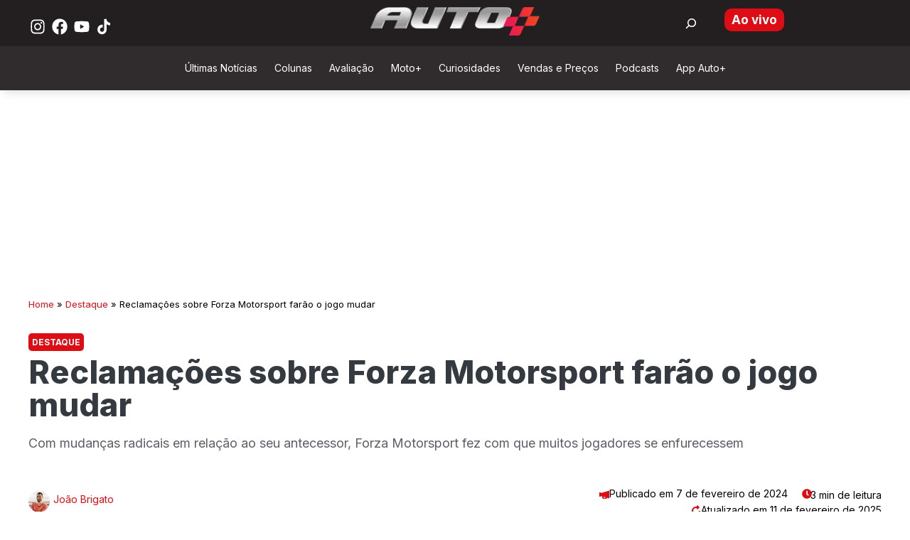

--- FILE ---
content_type: text/html; charset=UTF-8
request_url: https://www.automaistv.com.br/destaque/reclamacoes-forza-motorsport-jogo-mudar/
body_size: 51250
content:
<!DOCTYPE html>
<html lang="pt-BR">
<head>
	<meta charset="UTF-8">
	
        <script type="pmdelayedscript" data-perfmatters-type="text/javascript" data-cfasync="false" data-no-optimize="1" data-no-defer="1" data-no-minify="1">
          !function(a,b,c,d,e,f,g,h){a.RaygunObject=e,a[e]=a[e]||function(){
          (a[e].o=a[e].o||[]).push(arguments)},f=b.createElement(c),g=b.getElementsByTagName(c)[0],
          f.async=1,f.src=d,g.parentNode.insertBefore(f,g),h=a.onerror,a.onerror=function(b,c,d,f,g){
          h&&h(b,c,d,f,g),g||(g=new Error(b)),a[e].q=a[e].q||[],a[e].q.push({
          e:g})}}(window,document,"script","//cdn.raygun.io/raygun4js/raygun.min.js","rg4js");
        </script>
        <script type="pmdelayedscript" data-perfmatters-type="text/javascript" data-cfasync="false" data-no-optimize="1" data-no-defer="1" data-no-minify="1">
        rg4js("apiKey", "zRFt8HZTmyGfEoFoHIcdug");
		rg4js("setVersion", "6.9");
    rg4js("enablePulse", true);
</script><meta name='robots' content='index, follow, max-image-preview:large, max-snippet:-1, max-video-preview:-1' />
<meta name="viewport" content="width=device-width, initial-scale=1">
	<!-- This site is optimized with the Yoast SEO Premium plugin v26.8 (Yoast SEO v26.8) - https://yoast.com/product/yoast-seo-premium-wordpress/ -->
	<title>Reclamações sobre Forza Motorsport farão o jogo mudar - Auto+ TV</title><link rel="preload" href="https://www.automaistv.com.br/wp-content/uploads/2025/11/automais-e1763406725191.webp" as="image" fetchpriority="high" /><link rel="preload" href="https://www.automaistv.com.br/wp-content/uploads/2023/08/Forza-Motorsport-1_editedj-1200x720.jpg" as="image" imagesrcset="https://www.automaistv.com.br/wp-content/uploads/2023/08/Forza-Motorsport-1_editedj-1200x720.jpg 1200w, https://www.automaistv.com.br/wp-content/uploads/2023/08/Forza-Motorsport-1_editedj-750x450.jpg 750w, https://www.automaistv.com.br/wp-content/uploads/2023/08/Forza-Motorsport-1_editedj-768x461.jpg 768w, https://www.automaistv.com.br/wp-content/uploads/2023/08/Forza-Motorsport-1_editedj-990x594.jpg 990w, https://www.automaistv.com.br/wp-content/uploads/2023/08/Forza-Motorsport-1_editedj-1320x792.jpg 1320w, https://www.automaistv.com.br/wp-content/uploads/2023/08/Forza-Motorsport-1_editedj.jpg 1366w" imagesizes="(max-width: 768px) 100vw, 651px" fetchpriority="high" /><link rel="preload" href="https://www.automaistv.com.br/wp-content/uploads/2023/08/Forza-Motorsport-3_edited-750x450.jpg" as="image" imagesrcset="https://www.automaistv.com.br/wp-content/uploads/2023/08/Forza-Motorsport-3_edited-750x450.jpg 750w, https://www.automaistv.com.br/wp-content/uploads/2023/08/Forza-Motorsport-3_edited-1200x720.jpg 1200w, https://www.automaistv.com.br/wp-content/uploads/2023/08/Forza-Motorsport-3_edited-768x461.jpg 768w, https://www.automaistv.com.br/wp-content/uploads/2023/08/Forza-Motorsport-3_edited-990x594.jpg 990w, https://www.automaistv.com.br/wp-content/uploads/2023/08/Forza-Motorsport-3_edited-1320x792.jpg 1320w, https://www.automaistv.com.br/wp-content/uploads/2023/08/Forza-Motorsport-3_edited.jpg 1366w" imagesizes="(max-width: 800px) 800px, 100vw" fetchpriority="high" /><style id="perfmatters-used-css">.wp-block-button__link{align-content:center;box-sizing:border-box;cursor:pointer;display:inline-block;height:100%;text-align:center;word-break:break-word;}:where(.wp-block-button__link){border-radius:9999px;box-shadow:none;padding:calc(.667em + 2px) calc(1.333em + 2px);text-decoration:none;}.wp-block-button[style*=text-decoration] .wp-block-button__link{text-decoration:inherit;}:root :where(.wp-block-button .wp-block-button__link.is-style-outline),:root :where(.wp-block-button.is-style-outline>.wp-block-button__link){border:2px solid;padding:.667em 1.333em;}:root :where(.wp-block-button .wp-block-button__link.is-style-outline:not(.has-text-color)),:root :where(.wp-block-button.is-style-outline>.wp-block-button__link:not(.has-text-color)){color:currentColor;}:root :where(.wp-block-button .wp-block-button__link.is-style-outline:not(.has-background)),:root :where(.wp-block-button.is-style-outline>.wp-block-button__link:not(.has-background)){background-color:initial;background-image:none;}:where(.wp-block-columns){margin-bottom:1.75em;}:where(.wp-block-columns.has-background){padding:1.25em 2.375em;}:where(.wp-block-post-comments input[type=submit]){border:none;}:where(.wp-block-cover-image:not(.has-text-color)),:where(.wp-block-cover:not(.has-text-color)){color:#fff;}:where(.wp-block-cover-image.is-light:not(.has-text-color)),:where(.wp-block-cover.is-light:not(.has-text-color)){color:#000;}:root :where(.wp-block-cover h1:not(.has-text-color)),:root :where(.wp-block-cover h2:not(.has-text-color)),:root :where(.wp-block-cover h3:not(.has-text-color)),:root :where(.wp-block-cover h4:not(.has-text-color)),:root :where(.wp-block-cover h5:not(.has-text-color)),:root :where(.wp-block-cover h6:not(.has-text-color)),:root :where(.wp-block-cover p:not(.has-text-color)){color:inherit;}.wp-block-embed{overflow-wrap:break-word;}.wp-block-embed :where(figcaption){margin-bottom:1em;margin-top:.5em;}.wp-block-embed iframe{max-width:100%;}.wp-block-embed__wrapper{position:relative;}.wp-embed-responsive .wp-has-aspect-ratio .wp-block-embed__wrapper:before{content:"";display:block;padding-top:50%;}.wp-embed-responsive .wp-has-aspect-ratio iframe{bottom:0;height:100%;left:0;position:absolute;right:0;top:0;width:100%;}.wp-embed-responsive .wp-embed-aspect-16-9 .wp-block-embed__wrapper:before{padding-top:56.25%;}:where(.wp-block-file){margin-bottom:1.5em;}:where(.wp-block-file__button){border-radius:2em;display:inline-block;padding:.5em 1em;}:where(.wp-block-file__button):is(a):active,:where(.wp-block-file__button):is(a):focus,:where(.wp-block-file__button):is(a):hover,:where(.wp-block-file__button):is(a):visited{box-shadow:none;color:#fff;opacity:.85;text-decoration:none;}:where(.wp-block-group.wp-block-group-is-layout-constrained){position:relative;}.wp-block-image>a,.wp-block-image>figure>a{display:inline-block;}.wp-block-image img{box-sizing:border-box;height:auto;max-width:100%;vertical-align:bottom;}.wp-block-image[style*=border-radius] img,.wp-block-image[style*=border-radius]>a{border-radius:inherit;}.wp-block-image :where(figcaption){margin-bottom:1em;margin-top:.5em;}.wp-block-image figure{margin:0;}@keyframes show-content-image{0%{visibility:hidden;}99%{visibility:hidden;}to{visibility:visible;}}@keyframes turn-on-visibility{0%{opacity:0;}to{opacity:1;}}@keyframes turn-off-visibility{0%{opacity:1;visibility:visible;}99%{opacity:0;visibility:visible;}to{opacity:0;visibility:hidden;}}@keyframes lightbox-zoom-in{0%{transform:translate(calc(( -100vw + var(--wp--lightbox-scrollbar-width) ) / 2 + var(--wp--lightbox-initial-left-position)),calc(-50vh + var(--wp--lightbox-initial-top-position))) scale(var(--wp--lightbox-scale));}to{transform:translate(-50%,-50%) scale(1);}}@keyframes lightbox-zoom-out{0%{transform:translate(-50%,-50%) scale(1);visibility:visible;}99%{visibility:visible;}to{transform:translate(calc(( -100vw + var(--wp--lightbox-scrollbar-width) ) / 2 + var(--wp--lightbox-initial-left-position)),calc(-50vh + var(--wp--lightbox-initial-top-position))) scale(var(--wp--lightbox-scale));visibility:hidden;}}:where(.wp-block-latest-comments:not([style*=line-height] .wp-block-latest-comments__comment)){line-height:1.1;}:where(.wp-block-latest-comments:not([style*=line-height] .wp-block-latest-comments__comment-excerpt p)){line-height:1.8;}:root :where(.wp-block-latest-posts.is-grid){padding:0;}:root :where(.wp-block-latest-posts.wp-block-latest-posts__list){padding-left:0;}ol,ul{box-sizing:border-box;}:root :where(.wp-block-list.has-background){padding:1.25em 2.375em;}.wp-block-navigation{position:relative;--navigation-layout-justification-setting:flex-start;--navigation-layout-direction:row;--navigation-layout-wrap:wrap;--navigation-layout-justify:flex-start;--navigation-layout-align:center;}.wp-block-navigation ul{margin-bottom:0;margin-left:0;margin-top:0;padding-left:0;}.wp-block-navigation ul,.wp-block-navigation ul li{list-style:none;padding:0;}.wp-block-navigation .wp-block-navigation-item{align-items:center;display:flex;position:relative;}.wp-block-navigation .wp-block-navigation-item__content{display:block;}.wp-block-navigation .wp-block-navigation-item__content.wp-block-navigation-item__content{color:inherit;}.wp-block-navigation :where(a),.wp-block-navigation :where(a:active),.wp-block-navigation :where(a:focus){text-decoration:none;}.wp-block-navigation.is-vertical{--navigation-layout-direction:column;--navigation-layout-justify:initial;--navigation-layout-align:flex-start;}.wp-block-navigation.no-wrap{--navigation-layout-wrap:nowrap;}.wp-block-navigation.items-justified-center{--navigation-layout-justification-setting:center;--navigation-layout-justify:center;}.wp-block-navigation.items-justified-center.is-vertical{--navigation-layout-align:center;}button.wp-block-navigation-item__content{background-color:initial;border:none;color:currentColor;font-family:inherit;font-size:inherit;font-style:inherit;font-weight:inherit;letter-spacing:inherit;line-height:inherit;text-align:left;text-transform:inherit;}.wp-block-navigation .wp-block-page-list,.wp-block-navigation__container,.wp-block-navigation__responsive-close,.wp-block-navigation__responsive-container,.wp-block-navigation__responsive-container-content,.wp-block-navigation__responsive-dialog{gap:inherit;}:where(.wp-block-navigation.has-background .wp-block-navigation-item a:not(.wp-element-button)),:where(.wp-block-navigation.has-background .wp-block-navigation-submenu a:not(.wp-element-button)){padding:.5em 1em;}:where(.wp-block-navigation .wp-block-navigation__submenu-container .wp-block-navigation-item a:not(.wp-element-button)),:where(.wp-block-navigation .wp-block-navigation__submenu-container .wp-block-navigation-submenu a:not(.wp-element-button)),:where(.wp-block-navigation .wp-block-navigation__submenu-container .wp-block-navigation-submenu button.wp-block-navigation-item__content),:where(.wp-block-navigation .wp-block-navigation__submenu-container .wp-block-pages-list__item button.wp-block-navigation-item__content){padding:.5em 1em;}.wp-block-navigation__container{align-items:var(--navigation-layout-align,initial);display:flex;flex-direction:var(--navigation-layout-direction,initial);flex-wrap:var(--navigation-layout-wrap,wrap);justify-content:var(--navigation-layout-justify,initial);list-style:none;margin:0;padding-left:0;}.wp-block-navigation__container .is-responsive{display:none;}.wp-block-navigation__container:only-child,.wp-block-page-list:only-child{flex-grow:1;}@keyframes overlay-menu__fade-in-animation{0%{opacity:0;transform:translateY(.5em);}to{opacity:1;transform:translateY(0);}}.wp-block-navigation__responsive-container{bottom:0;display:none;left:0;position:fixed;right:0;top:0;}.wp-block-navigation__responsive-container :where(.wp-block-navigation-item a){color:inherit;}.wp-block-navigation__responsive-container .wp-block-navigation__responsive-container-content{align-items:var(--navigation-layout-align,initial);display:flex;flex-direction:var(--navigation-layout-direction,initial);flex-wrap:var(--navigation-layout-wrap,wrap);justify-content:var(--navigation-layout-justify,initial);}.wp-block-navigation__responsive-container:not(.is-menu-open.is-menu-open){background-color:inherit !important;color:inherit !important;}@media (min-width:600px){.wp-block-navigation__responsive-container:not(.hidden-by-default):not(.is-menu-open){background-color:inherit;display:block;position:relative;width:100%;z-index:auto;}.wp-block-navigation__responsive-container:not(.hidden-by-default):not(.is-menu-open) .wp-block-navigation__responsive-container-close{display:none;}}.wp-block-navigation__responsive-container-close,.wp-block-navigation__responsive-container-open{background:rgba(0,0,0,0);border:none;color:currentColor;cursor:pointer;margin:0;padding:0;text-transform:inherit;vertical-align:middle;}.wp-block-navigation__responsive-container-close svg,.wp-block-navigation__responsive-container-open svg{fill:currentColor;display:block;height:24px;pointer-events:none;width:24px;}.wp-block-navigation__responsive-container-open{display:flex;}.wp-block-navigation__responsive-container-open.wp-block-navigation__responsive-container-open.wp-block-navigation__responsive-container-open{font-family:inherit;font-size:inherit;font-weight:inherit;}@media (min-width:600px){.wp-block-navigation__responsive-container-open:not(.always-shown){display:none;}}.wp-block-navigation__responsive-container-close{position:absolute;right:0;top:0;z-index:2;}.wp-block-navigation__responsive-container-close.wp-block-navigation__responsive-container-close.wp-block-navigation__responsive-container-close{font-family:inherit;font-size:inherit;font-weight:inherit;}.wp-block-navigation__responsive-close{width:100%;}.wp-block-navigation__responsive-close:focus{outline:none;}.wp-block-navigation__responsive-dialog{position:relative;}.wp-block-navigation .wp-block-navigation-item__label{overflow-wrap:break-word;}.wp-block-navigation .wp-block-navigation-item{background-color:inherit;}:root :where(p.has-background){padding:1.25em 2.375em;}:where(p.has-text-color:not(.has-link-color)) a{color:inherit;}:where(.wp-block-post-comments-form) input:not([type=submit]),:where(.wp-block-post-comments-form) textarea{border:1px solid #949494;font-family:inherit;font-size:1em;}:where(.wp-block-post-comments-form) input:where(:not([type=submit]):not([type=checkbox])),:where(.wp-block-post-comments-form) textarea{padding:calc(.667em + 2px);}:where(.wp-block-post-excerpt){box-sizing:border-box;margin-bottom:var(--wp--style--block-gap);margin-top:var(--wp--style--block-gap);}:where(.wp-block-preformatted.has-background){padding:1.25em 2.375em;}.wp-block-search__button{margin-left:10px;word-break:normal;}.wp-block-search__button svg{height:1.25em;min-height:24px;min-width:24px;width:1.25em;fill:currentColor;vertical-align:text-bottom;}:where(.wp-block-search__button){border:1px solid #ccc;padding:6px 10px;}.wp-block-search__inside-wrapper{display:flex;flex:auto;flex-wrap:nowrap;max-width:100%;}.wp-block-search__label{width:100%;}.wp-block-search__input{appearance:none;border:1px solid #949494;flex-grow:1;margin-left:0;margin-right:0;min-width:3rem;padding:8px;text-decoration:unset !important;}:where(.wp-block-search__input){font-family:inherit;font-size:inherit;font-style:inherit;font-weight:inherit;letter-spacing:inherit;line-height:inherit;text-transform:inherit;}:where(.wp-block-search__button-inside .wp-block-search__inside-wrapper){border:1px solid #949494;box-sizing:border-box;padding:4px;}:where(.wp-block-search__button-inside .wp-block-search__inside-wrapper) .wp-block-search__input{border:none;border-radius:0;padding:0 4px;}:where(.wp-block-search__button-inside .wp-block-search__inside-wrapper) .wp-block-search__input:focus{outline:none;}:where(.wp-block-search__button-inside .wp-block-search__inside-wrapper) :where(.wp-block-search__button){padding:4px 8px;}.wp-block-separator{border:none;border-top:2px solid;}:root :where(.wp-block-separator.is-style-dots){height:auto;line-height:1;text-align:center;}:root :where(.wp-block-separator.is-style-dots):before{color:currentColor;content:"···";font-family:serif;font-size:1.5em;letter-spacing:2em;padding-left:2em;}:root :where(.wp-block-site-logo.is-style-rounded){border-radius:9999px;}:root :where(.wp-block-social-links .wp-social-link a){padding:.25em;}:root :where(.wp-block-social-links.is-style-logos-only .wp-social-link a){padding:0;}:root :where(.wp-block-social-links.is-style-pill-shape .wp-social-link a){padding-left:.6666666667em;padding-right:.6666666667em;}.wp-block-spacer{clear:both;}:root :where(.wp-block-tag-cloud.is-style-outline){display:flex;flex-wrap:wrap;gap:1ch;}:root :where(.wp-block-tag-cloud.is-style-outline a){border:1px solid;font-size:unset !important;margin-right:0;padding:1ch 2ch;text-decoration:none !important;}:root :where(.wp-block-table-of-contents){box-sizing:border-box;}:where(.wp-block-term-description){box-sizing:border-box;margin-bottom:var(--wp--style--block-gap);margin-top:var(--wp--style--block-gap);}:where(pre.wp-block-verse){font-family:inherit;}.editor-styles-wrapper,.entry-content{counter-reset:footnotes;}a[data-fn].fn{counter-increment:footnotes;display:inline-flex;font-size:smaller;text-decoration:none;text-indent:-9999999px;vertical-align:super;}a[data-fn].fn:after{content:"[" counter(footnotes) "]";float:left;text-indent:0;}.wp-element-button{cursor:pointer;}:root{--wp--preset--font-size--normal:16px;--wp--preset--font-size--huge:42px;}.items-justified-center{justify-content:center;}.screen-reader-text{border:0;clip-path:inset(50%);height:1px;margin:-1px;overflow:hidden;padding:0;position:absolute;width:1px;word-wrap:normal !important;}.screen-reader-text:focus{background-color:#ddd;clip-path:none;color:#444;display:block;font-size:1em;height:auto;left:5px;line-height:normal;padding:15px 23px 14px;text-decoration:none;top:5px;width:auto;z-index:100000;}html :where(.has-border-color){border-style:solid;}html :where([style*=border-top-color]){border-top-style:solid;}html :where([style*=border-right-color]){border-right-style:solid;}html :where([style*=border-bottom-color]){border-bottom-style:solid;}html :where([style*=border-left-color]){border-left-style:solid;}html :where([style*=border-width]){border-style:solid;}html :where([style*=border-top-width]){border-top-style:solid;}html :where([style*=border-right-width]){border-right-style:solid;}html :where([style*=border-bottom-width]){border-bottom-style:solid;}html :where([style*=border-left-width]){border-left-style:solid;}html :where(img[class*=wp-image-]){height:auto;max-width:100%;}:where(figure){margin:0 0 1em;}html :where(.is-position-sticky){--wp-admin--admin-bar--position-offset:var(--wp-admin--admin-bar--height,0px);}@media screen and (max-width:600px){html :where(.is-position-sticky){--wp-admin--admin-bar--position-offset:0px;}}:root{--wp-admin-theme-color:#3858e9;--wp-admin-theme-color--rgb:56,88,233;--wp-admin-theme-color-darker-10:#2145e6;--wp-admin-theme-color-darker-10--rgb:33,69,230;--wp-admin-theme-color-darker-20:#183ad6;--wp-admin-theme-color-darker-20--rgb:24,58,214;--wp-admin-border-width-focus:2px;}@media (min-resolution:192dpi){:root{--wp-admin-border-width-focus:1.5px;}}@keyframes components-animate__appear-animation{0%{transform:translateY(-2em) scaleY(0) scaleX(0);}to{transform:translateY(0) scaleY(1) scaleX(1);}}@keyframes components-animate__slide-in-animation{to{transform:translateX(0);}}@keyframes components-animate__loading{0%{opacity:.5;}50%{opacity:1;}to{opacity:.5;}}.components-button:hover:not(:disabled,[aria-disabled=true]),.components-button[aria-expanded=true]{color:var(--wp-components-color-accent,var(--wp-admin-theme-color,#3858e9));}.components-button.is-secondary:hover:not(:disabled,[aria-disabled=true],.is-pressed){background:color-mix(in srgb,var(--wp-components-color-accent,var(--wp-admin-theme-color,#3858e9)) 4%,rgba(0,0,0,0));box-shadow:inset 0 0 0 1px var(--wp-components-color-accent-darker-20,var(--wp-admin-theme-color-darker-20,#183ad6));color:var(--wp-components-color-accent-darker-20,var(--wp-admin-theme-color-darker-20,#183ad6));}.components-button.is-tertiary:hover:not(:disabled,[aria-disabled=true],.is-pressed){background:color-mix(in srgb,var(--wp-components-color-accent,var(--wp-admin-theme-color,#3858e9)) 4%,rgba(0,0,0,0));color:var(--wp-components-color-accent-darker-20,var(--wp-admin-theme-color-darker-20,#183ad6));}.components-button.is-tertiary:active:not(:disabled,[aria-disabled=true]){background:color-mix(in srgb,var(--wp-components-color-accent,var(--wp-admin-theme-color,#3858e9)) 8%,rgba(0,0,0,0));}.components-button.is-destructive:not(.is-primary):not(.is-secondary):not(.is-tertiary):not(.is-link):hover:not(:disabled,[aria-disabled=true]){color:#710d0d;}.components-button.is-destructive:not(.is-primary):not(.is-secondary):not(.is-tertiary):not(.is-link):active:not(:disabled,[aria-disabled=true]){background:#ccc;}.components-button.is-destructive.is-secondary:hover:not(:disabled,[aria-disabled=true]),.components-button.is-destructive.is-tertiary:hover:not(:disabled,[aria-disabled=true]){background:rgba(204,24,24,.04);}.components-button.is-destructive.is-secondary:active:not(:disabled,[aria-disabled=true]),.components-button.is-destructive.is-tertiary:active:not(:disabled,[aria-disabled=true]){background:rgba(204,24,24,.08);}.components-button:not(:disabled,[aria-disabled=true]):active{color:var(--wp-components-color-foreground,#1e1e1e);}.components-button.is-pressed:hover:not(:disabled,[aria-disabled=true]),.components-button.is-pressed:not(:disabled,[aria-disabled=true]){background:var(--wp-components-color-foreground,#1e1e1e);}@keyframes components-button__busy-animation{0%{background-position:200px 0;}}.components-form-toggle input.components-form-toggle__input[type=checkbox]:not(:disabled,[aria-disabled=true]){cursor:pointer;}[role=region]{position:relative;}@keyframes __wp-base-styles-fade-in{0%{opacity:0;}to{opacity:1;}}@keyframes __wp-base-styles-fade-out{0%{opacity:1;}to{opacity:0;}}@keyframes components-modal__appear-animation{0%{opacity:0;transform:scale(.9);}to{opacity:1;transform:scale(1);}}@keyframes components-modal__disappear-animation{0%{opacity:1;transform:scale(1);}to{opacity:0;transform:scale(.9);}}@keyframes components-resizable-box__top-bottom-animation{0%{opacity:0;transform:scaleX(0);}to{opacity:1;transform:scaleX(1);}}@keyframes components-resizable-box__left-right-animation{0%{opacity:0;transform:scaleY(0);}to{opacity:1;transform:scaleY(1);}}@keyframes components-button__appear-animation{0%{transform:scaleY(0);}to{transform:scaleY(1);}}:root{--wp-admin-theme-color:#007cba;--wp-admin-theme-color--rgb:0,124,186;--wp-admin-theme-color-darker-10:#006ba1;--wp-admin-theme-color-darker-10--rgb:0,107,161;--wp-admin-theme-color-darker-20:#005a87;--wp-admin-theme-color-darker-20--rgb:0,90,135;--wp-admin-border-width-focus:2px;--wp-block-synced-color:#7a00df;--wp-block-synced-color--rgb:122,0,223;--wp-bound-block-color:var(--wp-block-synced-color);}@media (min-resolution:192dpi){:root{--wp-admin-border-width-focus:1.5px;}}:root{--wp-admin-theme-color:#007cba;--wp-admin-theme-color--rgb:0,124,186;--wp-admin-theme-color-darker-10:#006ba1;--wp-admin-theme-color-darker-10--rgb:0,107,161;--wp-admin-theme-color-darker-20:#005a87;--wp-admin-theme-color-darker-20--rgb:0,90,135;--wp-admin-border-width-focus:2px;--wp-block-synced-color:#7a00df;--wp-block-synced-color--rgb:122,0,223;--wp-bound-block-color:var(--wp-block-synced-color);}@media (min-resolution:192dpi){:root{--wp-admin-border-width-focus:1.5px;}}iframe[name=editor-canvas]{background-color:#ddd;box-sizing:border-box;display:block;height:100%;width:100%;}@media not (prefers-reduced-motion){iframe[name=editor-canvas]{transition:all .4s cubic-bezier(.46,.03,.52,.96);}}@keyframes hide-during-dragging{to{position:fixed;transform:translate(9999px,9999px);}}.items-justified-center{justify-content:center;}@keyframes loadingpulse{0%{opacity:1;}50%{opacity:0;}to{opacity:1;}}@keyframes __wp-base-styles-fade-in{0%{opacity:0;}to{opacity:1;}}:root{--wp-admin-theme-color:#007cba;--wp-admin-theme-color--rgb:0,124,186;--wp-admin-theme-color-darker-10:#006ba1;--wp-admin-theme-color-darker-10--rgb:0,107,161;--wp-admin-theme-color-darker-20:#005a87;--wp-admin-theme-color-darker-20--rgb:0,90,135;--wp-admin-border-width-focus:2px;--wp-block-synced-color:#7a00df;--wp-block-synced-color--rgb:122,0,223;--wp-bound-block-color:var(--wp-block-synced-color);}@media (min-resolution:192dpi){:root{--wp-admin-border-width-focus:1.5px;}}:root{--wp-admin-theme-color:#007cba;--wp-admin-theme-color--rgb:0,124,186;--wp-admin-theme-color-darker-10:#006ba1;--wp-admin-theme-color-darker-10--rgb:0,107,161;--wp-admin-theme-color-darker-20:#005a87;--wp-admin-theme-color-darker-20--rgb:0,90,135;--wp-admin-border-width-focus:2px;--wp-block-synced-color:#7a00df;--wp-block-synced-color--rgb:122,0,223;--wp-bound-block-color:var(--wp-block-synced-color);}@media (min-resolution:192dpi){:root{--wp-admin-border-width-focus:1.5px;}}:root{--wp-admin-theme-color:#007cba;--wp-admin-theme-color--rgb:0,124,186;--wp-admin-theme-color-darker-10:#006ba1;--wp-admin-theme-color-darker-10--rgb:0,107,161;--wp-admin-theme-color-darker-20:#005a87;--wp-admin-theme-color-darker-20--rgb:0,90,135;--wp-admin-border-width-focus:2px;--wp-block-synced-color:#7a00df;--wp-block-synced-color--rgb:122,0,223;--wp-bound-block-color:var(--wp-block-synced-color);}@media (min-resolution:192dpi){:root{--wp-admin-border-width-focus:1.5px;}}@keyframes editor-post-publish-panel__slide-in-animation{to{transform:translateX(0);}}.wp-block-senff-sticky-block{padding-top:1px;padding-bottom:1px;margin-top:-1px;margin-bottom:-1px;}.wpcf7 .screen-reader-response{position:absolute;overflow:hidden;clip:rect(1px,1px,1px,1px);clip-path:inset(50%);height:1px;width:1px;margin:-1px;padding:0;border:0;word-wrap:normal !important;}.wpcf7 .hidden-fields-container{display:none;}.wpcf7 form .wpcf7-response-output{margin:2em .5em 1em;padding:.2em 1em;border:2px solid #00a0d2;}.wpcf7 form.init .wpcf7-response-output,.wpcf7 form.resetting .wpcf7-response-output,.wpcf7 form.submitting .wpcf7-response-output{display:none;}.wpcf7-form-control-wrap{position:relative;}@keyframes spin{from{transform:rotate(0deg);}to{transform:rotate(360deg);}}@keyframes blink{from{opacity:0;}50%{opacity:1;}to{opacity:0;}}.wpcf7 [inert]{opacity:.5;}.wpcf7 input[type="file"]{cursor:pointer;}.wpcf7 input[type="file"]:disabled{cursor:default;}.wpcf7 .wpcf7-submit:disabled{cursor:not-allowed;}.wpcf7 input[type="url"],.wpcf7 input[type="email"],.wpcf7 input[type="tel"]{direction:ltr;}@keyframes sgb-focusfade{0%{opacity:0;}30%{opacity:0;}60%{opacity:1;}75%{opacity:1;}}@keyframes pgc-rev-spinner{0%{transform:rotate(-360deg);}100%{transform:rotate(0deg);}}@keyframes pgc-rev-fade-in{from{opacity:0;}to{opacity:1;}}@keyframes pgc-rev-rotate{from{transform:rotate(0deg);}to{transform:rotate(360deg);}}@keyframes cmplz-fadein{from{opacity:0;}to{opacity:1;}}.comment-content a{word-wrap:break-word;}.comment,.comment-list{list-style-type:none;padding:0;margin:0;}.comment-meta .avatar{float:left;margin-right:10px;border-radius:50%;}.entry-meta.comment-metadata{margin-top:0;}.comment-content{margin-top:1.5em;}.comment-respond{margin-top:0;}.comment-form>.form-submit{margin-bottom:0;}.comment-form input,.comment-form-comment{margin-bottom:10px;}.comment-form-comment textarea{resize:vertical;}.comment-form #author,.comment-form #email,.comment-form #url{display:block;}.comment-body{padding:30px 0;}.comment-content{padding:30px;border:1px solid rgba(0,0,0,.05);}.depth-1.parent>.children{border-bottom:1px solid rgba(0,0,0,.05);}.comment .children{padding-left:30px;margin-top:-30px;border-left:1px solid rgba(0,0,0,.05);}.comment-content p:last-child{margin-bottom:0;}.comment-list>.comment:first-child{padding-top:0;margin-top:0;border-top:0;}ol.comment-list{margin-bottom:1.5em;}.one-container .comments-area{margin-top:1.5em;}.comment-content .reply{font-size:85%;}#cancel-comment-reply-link{padding-left:10px;}blockquote,body,dd,dl,dt,fieldset,figure,h1,h2,h3,h4,h5,h6,hr,html,iframe,legend,li,ol,p,pre,textarea,ul{margin:0;padding:0;border:0;}html{font-family:sans-serif;-webkit-text-size-adjust:100%;-ms-text-size-adjust:100%;-webkit-font-smoothing:antialiased;-moz-osx-font-smoothing:grayscale;}main{display:block;}html{box-sizing:border-box;}*,::after,::before{box-sizing:inherit;}button,input,optgroup,select,textarea{font-family:inherit;font-size:100%;margin:0;}[type=search]{-webkit-appearance:textfield;outline-offset:-2px;}[type=search]::-webkit-search-decoration{-webkit-appearance:none;}::-moz-focus-inner{border-style:none;padding:0;}:-moz-focusring{outline:1px dotted ButtonText;}body,button,input,select,textarea{font-family:-apple-system,system-ui,BlinkMacSystemFont,"Segoe UI",Helvetica,Arial,sans-serif,"Apple Color Emoji","Segoe UI Emoji","Segoe UI Symbol";font-weight:400;text-transform:none;font-size:17px;line-height:1.5;}p{margin-bottom:1.5em;}h1,h2,h3,h4,h5,h6{font-family:inherit;font-size:100%;font-style:inherit;font-weight:inherit;}hr{background-color:rgba(0,0,0,.1);border:0;height:1px;margin-bottom:40px;margin-top:40px;}fieldset{padding:0;border:0;min-width:inherit;}h1{font-size:42px;margin-bottom:20px;line-height:1.2em;font-weight:400;text-transform:none;}h2{font-size:35px;margin-bottom:20px;line-height:1.2em;font-weight:400;text-transform:none;}h3{font-size:29px;margin-bottom:20px;line-height:1.2em;font-weight:400;text-transform:none;}ol,ul{margin:0 0 1.5em 3em;}ul{list-style:disc;}ol{list-style:decimal;}li>ol,li>ul{margin-bottom:0;margin-left:1.5em;}b,strong{font-weight:700;}small{font-size:75%;}figure{margin:0;}img{height:auto;max-width:100%;}button,input[type=button],input[type=reset],input[type=submit]{background:#55555e;color:#fff;border:1px solid transparent;cursor:pointer;-webkit-appearance:button;padding:10px 20px;}input[type=email],input[type=number],input[type=password],input[type=search],input[type=tel],input[type=text],input[type=url],select,textarea{border:1px solid;border-radius:0;padding:10px 15px;max-width:100%;}textarea{width:100%;}a,button,input{transition:color .1s ease-in-out,background-color .1s ease-in-out;}a{text-decoration:none;}.button,.wp-block-button .wp-block-button__link{padding:10px 20px;display:inline-block;}.wp-block-button .wp-block-button__link{font-size:inherit;line-height:inherit;}.size-auto,.size-full,.size-large,.size-medium,.size-thumbnail{max-width:100%;height:auto;}.screen-reader-text{border:0;clip:rect(1px,1px,1px,1px);clip-path:inset(50%);height:1px;margin:-1px;overflow:hidden;padding:0;position:absolute !important;width:1px;word-wrap:normal !important;}.screen-reader-text:focus{background-color:#f1f1f1;border-radius:3px;box-shadow:0 0 2px 2px rgba(0,0,0,.6);clip:auto !important;clip-path:none;color:#21759b;display:block;font-size:.875rem;font-weight:700;height:auto;left:5px;line-height:normal;padding:15px 23px 14px;text-decoration:none;top:5px;width:auto;z-index:100000;}#primary[tabindex="-1"]:focus{outline:0;}.main-navigation{z-index:100;padding:0;clear:both;display:block;}.main-navigation a{display:block;text-decoration:none;font-weight:400;text-transform:none;font-size:15px;}.main-navigation ul{list-style:none;margin:0;padding-left:0;}.main-navigation .main-nav ul li a{padding-left:20px;padding-right:20px;line-height:60px;}.inside-navigation{position:relative;}.main-navigation .inside-navigation{display:flex;align-items:center;flex-wrap:wrap;justify-content:space-between;}.main-navigation .main-nav>ul{display:flex;flex-wrap:wrap;align-items:center;}.main-navigation li{position:relative;}.main-navigation .menu-bar-items{display:flex;align-items:center;font-size:15px;}.main-navigation .menu-bar-items a{color:inherit;}.main-navigation .menu-bar-item{position:relative;}.main-navigation .menu-bar-item>a{padding-left:20px;padding-right:20px;line-height:60px;}.sidebar .main-navigation .main-nav{flex-basis:100%;}.sidebar .main-navigation .main-nav>ul{flex-direction:column;}.sidebar .main-navigation .menu-bar-items{margin:0 auto;}.main-navigation ul ul{display:block;box-shadow:1px 1px 0 rgba(0,0,0,.1);float:left;position:absolute;left:-99999px;opacity:0;z-index:99999;width:200px;text-align:left;top:auto;transition:opacity 80ms linear;transition-delay:0s;pointer-events:none;height:0;overflow:hidden;}.main-navigation ul ul a{display:block;}.main-navigation ul ul li{width:100%;}.main-navigation .main-nav ul ul li a{line-height:normal;padding:10px 20px;font-size:14px;}.main-navigation .main-nav ul li.menu-item-has-children>a{padding-right:0;position:relative;}.main-navigation:not(.toggled) ul li.sfHover>ul,.main-navigation:not(.toggled) ul li:hover>ul{left:auto;opacity:1;transition-delay:150ms;pointer-events:auto;height:auto;overflow:visible;}.main-navigation:not(.toggled) ul ul li.sfHover>ul,.main-navigation:not(.toggled) ul ul li:hover>ul{left:100%;top:0;}.nav-float-right .main-navigation ul ul ul{top:0;}.menu-item-has-children .dropdown-menu-toggle{display:inline-block;height:100%;clear:both;padding-right:20px;padding-left:10px;}.menu-item-has-children ul .dropdown-menu-toggle{padding-top:10px;padding-bottom:10px;margin-top:-10px;}.sidebar .menu-item-has-children .dropdown-menu-toggle,nav ul ul .menu-item-has-children .dropdown-menu-toggle{float:right;}.widget-area .main-navigation li{float:none;display:block;width:100%;padding:0;margin:0;}.site-logo{display:inline-block;max-width:100%;}.entry-content:not(:first-child),.entry-summary:not(:first-child),.page-content:not(:first-child){margin-top:2em;}.entry-header,.site-content{word-wrap:break-word;}.entry-meta{font-size:85%;margin-top:.5em;line-height:1.5;}footer.entry-meta{margin-top:2em;}.entry-content>p:last-child,.entry-summary>p:last-child,.page-content>p:last-child,.read-more-container,.taxonomy-description p:last-child{margin-bottom:0;}.wp-block-image figcaption{font-size:13px;text-align:center;}embed,iframe,object{max-width:100%;}.widget-area .widget{padding:40px;}.footer-widgets .widget :last-child,.sidebar .widget :last-child{margin-bottom:0;}.widget ol,.widget ul{margin:0;}.widget .search-field{width:100%;}.footer-widgets .widget:last-child,.sidebar .widget:last-child{margin-bottom:0;}.widget ul li{list-style-type:none;position:relative;margin-bottom:.5em;}.widget ul li ul{margin-left:1em;margin-top:.5em;}.site-content{display:flex;}.grid-container{margin-left:auto;margin-right:auto;max-width:1200px;}.page-header,.sidebar .widget,.site-main>*{margin-bottom:20px;}.one-container.both-right .site-main,.one-container.right-sidebar .site-main{margin-right:40px;}.one-container .site-content{padding:40px;}.widget-area .main-navigation{margin-bottom:20px;}.one-container .site-main>:last-child,.separate-containers .site-main>:last-child{margin-bottom:0;}.sidebar .grid-container{max-width:100%;width:100%;}.gp-icon{display:inline-flex;align-self:center;}.gp-icon svg{height:1em;width:1em;top:.125em;position:relative;fill:currentColor;}.close-search .icon-search svg:first-child,.icon-menu-bars svg:nth-child(2),.icon-search svg:nth-child(2),.toggled .icon-menu-bars svg:first-child{display:none;}.entry-meta .gp-icon{margin-right:.6em;opacity:.7;}.container.grid-container{width:auto;}.menu-toggle,.mobile-bar-items,.sidebar-nav-mobile{display:none;}.menu-toggle{padding:0 20px;line-height:60px;margin:0;font-weight:400;text-transform:none;font-size:15px;cursor:pointer;}button.menu-toggle{background-color:transparent;flex-grow:1;border:0;text-align:center;}button.menu-toggle:active,button.menu-toggle:focus,button.menu-toggle:hover{background-color:transparent;}.has-menu-bar-items button.menu-toggle{flex-grow:0;}@media (max-width:768px){.hide-on-mobile{display:none !important;}a,body,button,input,select,textarea{transition:all 0s ease-in-out;}.site-content{flex-direction:column;}.container .site-content .content-area{width:auto;}.is-left-sidebar.sidebar,.is-right-sidebar.sidebar{width:auto;order:initial;}#main{margin-left:0;margin-right:0;}body:not(.no-sidebar) #main{margin-bottom:0;}.comment .children{padding-left:10px;margin-left:0;}.entry-meta{font-size:inherit;}.entry-meta a{line-height:1.8em;}}img.avatar.avatar-30.photo.avatar.author-avatar{border-radius:50% !important;}.inside-article figure img{background:#d7d7d7;}.menu-editoriais-rodape .wp-block-navigation__container{display:grid;grid-template-columns:repeat(3,1fr);gap:.5rem 1rem;}input#submit{background:#231f20 !important;border-radius:8px !important;}.reply{margin-top:10px;}.comment-respond  input,.comment-respond  textarea{border:1px solid #d3d3d3 !important;border-radius:8px !important;}div#pp-video{min-height:306px;}.rodape li.has-small-font-size.wp-block-navigation-item.wp-block-navigation-link a{font-size:13px !important;}.site-footer a.wp-block-navigation-item__content{margin-left:0px !important;}.has-small-font-size{font-size:revert !important;}.yoast-breadcrumbs{font-size:13px !important;}.wp-block-outermost-social-sharing-link{border-radius:3px;}.wp-block-image figcaption{font-size:13px;text-align:center;font-style:italic !important;}span.tempo-leitura{font-size:14px !important;}.thumb-destaque img{border-radius:10px !important;margin-bottom:30px;}.wp-block-ph-search-modal__form-controls{border:1px solid #323232;border-radius:25px;}header.wp-block-ph-search-modal__header{display:none;}#generate-slideout-menu input#wp-block-search__input-2{color:#fff;font-size:13px;}a.post-tag{margin-right:10px;border:1px solid;padding:5px 8px;font-size:12px;font-weight:700;border-radius:5px;display:inline-block;margin-bottom:5px;}ul.wp-block-navigation__container li a:hover{color:#ff2b33 !important;}.wp-block-heading{margin-bottom:15px !important;}.single-post time.entry-date.published::before{content:"Publicado em ";}.relacionados time.entry-date.published::before{display:none;}a.wp-block-navigation-item__content{margin:0px 12px;}.ao-vivo-btn{top:-5px;}.wp-block-ph-search-modal__button{color:#fff !important;}button.wp-block-ph-search-modal__button:hover{background:none !important;color:#de0d15 !important;}input[type="text"],input[type="email"],input[type="url"],input[type="password"],input[type="search"],input[type="tel"],input[type="number"],textarea,select{background:none !important;border:none !important;}input.wpcf7-form-control.wpcf7-text{background:#fff !important;}.wp-block-separator{border:1px !important;}.single-post h2.wp-block-heading{margin-bottom:0px;margin-top:50px;}h3.wp-block-heading,h4.wp-block-heading{margin-bottom:0px;margin-top:30px;}time.entry-date.updated-date::before{content:"Atualizado em ";}.inside-right-sidebar{margin-top:-20px;}.newsletter-lateral p{margin-bottom:10px;}.widget-area .widget{padding-right:0px !important;}.site-footer span.wp-block-navigation-item__label{text-transform:unset !important;font-weight:inherit !important;}input.wpcf7-form-control.wpcf7-submit.has-spinner{background:#000;font-weight:700;text-transform:uppercase;font-size:15px;}input.wpcf7-form-control{font-size:13px;width:100%;border:none;border-radius:10px;}label.wp-block-search__label{display:none !important;}form.wp-block-search__button-outside.wp-block-search__text-button.wp-block-search{width:100% !important;}button.wp-block-search__button.wp-element-button{font-size:13px !important;}input#wp-block-search__input-2{background:none !important;border:none !important;}#generate-slideout-menu input#wp-block-search__input-2::placeholder{color:#fff;font-size:13px !important;}.wp-block-image img{border-radius:10px !important;}button.wp-block-search__button.wp-element-button{background:#850b0f;}button.wp-block-search__button.wp-element-button{padding:5px 15px;}button.wp-block-search__button.wp-element-button::before{content:url("/wp-content/uploads/2025/02/magnifying-glass.png");position:relative !important;top:1px !important;}button.wp-block-search__button.wp-element-button{height:40px !important;}.wp-block-search__inside-wrapper{height:41px;}nav#generate-slideout-menu{width:350px;padding:20px;}.wp-block-search__inside-wrapper{border:1px solid #d7d7d7;border-radius:25px;}button.wp-block-search__button.wp-element-button{border-radius:0px 25px 25px 0px;border:1px solid #850b0f;max-height:39px !important;}button.wp-block-search__button.wp-element-button::before{position:relative;top:5px;}@media (max-width: 600px){.comments-area{padding:20px;}.main-navigation .menu-toggle{transition:none !important;}.main-navigation ul ul{transition:none !important;}.entry-content{padding-left:20px;padding-right:20px;}.wp-block-outermost-social-sharing-link{border-radius:0px;}ul.wp-block-outermost-social-sharing.is-layout-flex.wp-block-social-sharing-is-layout-flex{margin-bottom:0px !important;}.wp-block-outermost-social-sharing:where(.is-layout-flex){gap:0px !important;}a.wp-block-outermost-social-sharing-link-anchor{display:block !important;width:100%;text-align:center;}.wp-block-outermost-social-sharing{align-items:center !important;}li.outermost-social-sharing-link{width:20% !important;}.menu-editoriais-rodape .wp-block-navigation__container{display:grid;grid-template-columns:repeat(2,1fr) !important;gap:.5rem 1rem;}p.gb-headline.gb-headline-4d95fe07.linha-mobile.publicado{width:100%;}span.tempo-leitura{font-size:14px !important;}.gp-icon svg{color:#fff;width:1.3em;height:1.3em;}nav#mobile-header{background:#1d2327;}button.wp-block-search__button.wp-element-button{border:none !important;height:unset !important;}input.wpcf7-form-control.wpcf7-text{background:#fff !important;}div#content{width:100% !important;max-width:unset !important;padding:0px;}input.wpcf7-form-control::placeholder{font-size:12px !important;}input.wpcf7-form-control{padding-left:10px !important;}.widget-area .widget{padding:20px !important;margin-top:30px !important;}.slideout-navigation.do-overlay .menu-item-has-children .dropdown-menu-toggle{border-left:none !important;}}.slideout-navigation.main-navigation:not(.is-open):not(.slideout-transition){display:none;}.slideout-navigation.main-navigation:not(.slideout-transition).do-overlay{opacity:1;}button.slideout-exit:hover{background-color:transparent;}.slideout-navigation button.slideout-exit{background:0 0;width:100%;text-align:left;padding-top:20px;padding-bottom:20px;box-sizing:border-box;border:0;}.slideout-navigation .main-nav,.slideout-navigation .slideout-widget:not(:last-child){margin-bottom:40px;}.slideout-navigation:not(.do-overlay) .main-nav{width:100%;box-sizing:border-box;}.slideout-navigation .slideout-menu{display:block;}#generate-slideout-menu{z-index:100001;}#generate-slideout-menu .slideout-menu li{float:none;width:100%;clear:both;text-align:left;}#generate-slideout-menu.do-overlay li{text-align:center;}#generate-slideout-menu.main-navigation ul ul{display:none;}#generate-slideout-menu .slideout-menu li.sfHover>ul,#generate-slideout-menu .slideout-menu li:hover>ul{display:none;}#generate-slideout-menu.main-navigation .main-nav ul ul{position:relative;top:0;left:0;width:100%;}.slideout-toggle:not(.has-svg-icon) a:before{content:"";font-family:"GP Premium";line-height:1em;width:1.28571429em;text-align:center;display:inline-block;position:relative;top:1px;}.slide-opened .slideout-exit:not(.has-svg-icon):before,.slideout-navigation button.slideout-exit:not(.has-svg-icon):before{content:"";font-family:"GP Premium";line-height:1em;width:1.28571429em;text-align:center;display:inline-block;}.slideout-navigation .menu-item-has-children .dropdown-menu-toggle{float:right;}.slideout-navigation.do-overlay{transform:none !important;transition:opacity .2s,visibility .2s;width:100%;text-align:center;left:0;right:0;}.slideout-navigation.do-overlay .inside-navigation{display:flex;flex-direction:column;padding:10% 10% 0;max-width:700px;}.slideout-navigation.do-overlay .inside-navigation .main-nav,.slideout-navigation.do-overlay .inside-navigation .slideout-widget{margin-left:auto;margin-right:auto;min-width:250px;}.slideout-navigation.do-overlay .slideout-exit{position:fixed;right:0;top:0;width:auto;font-size:25px;}.slideout-navigation.do-overlay .slideout-menu li a{display:inline-block;}.slideout-navigation.do-overlay .slideout-menu li{margin-bottom:5px;}#generate-slideout-menu.do-overlay .slideout-menu li,.slideout-navigation.do-overlay .inside-navigation{text-align:center;}.slideout-navigation.do-overlay .menu-item-has-children .dropdown-menu-toggle{border-left:1px solid rgba(0,0,0,.07);padding:0 10px;margin:0 0 0 10px;}.slideout-navigation.do-overlay ul ul{box-shadow:0 0 0;}.slideout-navigation .sub-menu .dropdown-menu-toggle .gp-icon svg{transform:rotate(0);}.sf-menu>li.slideout-toggle{float:right;}@media (max-width:768px){.slideout-navigation.do-overlay .slideout-exit{position:static;text-align:center;}}.navigation-branding,.site-logo.mobile-header-logo{display:flex;align-items:center;order:0;margin-right:10px;}.navigation-branding img,.site-logo.mobile-header-logo img{position:relative;padding:10px 0;display:block;transition:height .3s ease;}.main-navigation.mobile-header-navigation{display:none;float:none;margin-bottom:0;}.main-navigation .menu-toggle{flex-grow:1;width:auto;}.main-navigation.has-branding .menu-toggle,.main-navigation.has-sticky-branding.navigation-stick .menu-toggle{flex-grow:0;padding-right:20px;order:2;}.main-navigation.has-branding:not([class*=nav-align-]):not(.mobile-header-navigation) .inside-navigation,.main-navigation.has-sticky-branding.navigation-stick:not([class*=nav-align-]):not(.mobile-header-navigation) .inside-navigation{justify-content:flex-start;}.main-navigation.has-branding:not([class*=nav-align-]):not(.mobile-header-navigation) .menu-bar-items,.main-navigation.has-sticky-branding.navigation-stick:not([class*=nav-align-]):not(.mobile-header-navigation) .menu-bar-items{margin-left:auto;}.nav-float-right .main-navigation.has-branding:not(.mobile-header-navigation) .menu-bar-items,.nav-float-right .main-navigation.has-sticky-branding.navigation-stick:not(.mobile-header-navigation) .menu-bar-items{margin-left:0;}.mobile-header-navigation.has-menu-bar-items .mobile-header-logo{margin-right:auto;}</style>
	<meta name="description" content="Com mudanças radicais em relação ao seu antecessor, Forza Motorsport fez com que muitos jogadores se enfurecessem" />
	<link rel="canonical" href="https://www.automaistv.com.br/destaque/reclamacoes-forza-motorsport-jogo-mudar/" />
	<meta property="og:locale" content="pt_BR" />
	<meta property="og:type" content="article" />
	<meta property="og:title" content="Reclamações sobre Forza Motorsport farão o jogo mudar - Auto+ TV" />
	<meta property="og:description" content="Com mudanças radicais em relação ao seu antecessor, Forza Motorsport fez com que muitos jogadores se enfurecessem" />
	<meta property="og:url" content="https://www.automaistv.com.br/destaque/reclamacoes-forza-motorsport-jogo-mudar/" />
	<meta property="og:site_name" content="Auto+ TV" />
	<meta property="article:publisher" content="https://www.facebook.com/AutoMaisTV/" />
	<meta property="article:author" content="https://www.facebook.com/profile.php?id=61551667916534" />
	<meta property="article:published_time" content="2024-02-07T18:00:31+00:00" />
	<meta property="article:modified_time" content="2025-02-11T19:55:52+00:00" />
	<meta property="og:image" content="https://www.automaistv.com.br/wp-content/uploads/2023/08/Forza-Motorsport-1_editedj.jpg" />
	<meta property="og:image:width" content="1044" />
	<meta property="og:image:height" content="627" />
	<meta property="og:image:type" content="image/jpeg" />
	<meta name="author" content="João Brigato" />
	<meta name="twitter:card" content="summary_large_image" />
	<meta name="twitter:creator" content="@joaobrigato" />
	<script type="application/ld+json" class="yoast-schema-graph">{"@context":"https://schema.org","@graph":[{"@type":"NewsArticle","@id":"https://www.automaistv.com.br/destaque/reclamacoes-forza-motorsport-jogo-mudar/#article","isPartOf":{"@id":"https://www.automaistv.com.br/destaque/reclamacoes-forza-motorsport-jogo-mudar/"},"author":{"name":"João Brigato","@id":"https://www.automaistv.com.br/#/schema/person/0fc640e3109c99fd570fdaf5fb88f239"},"headline":"Reclamações sobre Forza Motorsport farão o jogo mudar","datePublished":"2024-02-07T18:00:31+00:00","dateModified":"2025-02-11T19:55:52+00:00","mainEntityOfPage":{"@id":"https://www.automaistv.com.br/destaque/reclamacoes-forza-motorsport-jogo-mudar/"},"wordCount":474,"commentCount":2,"publisher":{"@id":"https://www.automaistv.com.br/#organization"},"image":{"@id":"https://www.automaistv.com.br/destaque/reclamacoes-forza-motorsport-jogo-mudar/#primaryimage"},"thumbnailUrl":"https://www.automaistv.com.br/wp-content/uploads/2023/08/Forza-Motorsport-1_editedj.jpg","keywords":["Forza Motorsport"],"articleSection":["Destaque"],"inLanguage":"pt-BR","potentialAction":[{"@type":"CommentAction","name":"Comment","target":["https://www.automaistv.com.br/destaque/reclamacoes-forza-motorsport-jogo-mudar/#respond"]}],"copyrightYear":"2024","copyrightHolder":{"@id":"https://www.automaistv.com.br/#organization"},"articleBody":"Toda vez que um novo jogo é lançado, a grande maioria dos jogadores reclama de alguma coisa. Quer seja uma mudança em alguma dinâmica do game ou em algum aspecto específico que o antecessor era melhor ou até irritantes bugs. Mas a comunidade de Forza Motorsport foi tão vocal que a Microsoft e a Turn10 vão mudar alguns elementos.\nAo todo, três grandes reclamações são alvos dos jogadores, todas relacionadas a mudanças que foram feitas no game em relação à geração anterior. A principal é sobre a inteligência artificial dos corredores. Em diversas vezes os outros carros na pista ou são lentos demais e atrapalham a jogatina ou são agressivos em excesso.\nEssa agressividade, inclusive, resulta no segundo problema enfrentado, que são as punições. Forza Motorsport introduziu uma nova dinâmica de penalidade de tempo por colisões ou por sair da pista. Em diversas situações de batidas sem querer, o jogo penaliza o piloto principal. Já em colisões propositais, não faz nada.\nForza Motorsport [divulgação]A inconstância encontrada pelos jogadores é alvo das maiores reclamações da comunidade, especialmente porque isso atrapalha totalmente a jogatina. Afinal, se o acidente foi causado por outro piloto, qual a razão para que você seja punido? A Turn10 disse que investiga esse problema com jogadores associados e que vai mudar o sistema.\nOutro ponto tem relação direta com a progressão dos carros. Antigamente, era preciso ter apenas dinheiro para fazer melhoria nos carros. Hoje, Forza Motorsport exige que seu veículo tenha pontos de carro para liberar atualizações específicas, que vão crescendo de importância conforme o nível.\nForza Motorsport [divulgação]Isso permite maior sensação de progressão, visto que ganhar dinheiro no jogo é muito fácil. Contudo, equipar seu veículo com um turbo só será possível caso ele tenha pontos altos, o que resulta em maior necessidade de correr com aquele modelo por várias vezes antes de fazer os upgrades.\nAlguns jogadores gostam do sistema, outros não, mas a Turn10 e a Microsoft planejam mudanças nessa modalidade, mas de menor impacto para poder manter a sensação de continuidade.\nNissan Silvia [Forza Motorsport]Para você: o que é mais incômodo no Forza Motorsport? Conte nos comentários.\n\n&gt;&gt;Suzuki Jimny entra no Gran Turismo 7, mas em versão piorada\n&gt;&gt;Gran Turismo ajudará a Honda no desenvolvimento de novo carro\n&gt;&gt;Forza Horizon 5 é atualizado e VW Santana é uma das novidades"},{"@type":"WebPage","@id":"https://www.automaistv.com.br/destaque/reclamacoes-forza-motorsport-jogo-mudar/","url":"https://www.automaistv.com.br/destaque/reclamacoes-forza-motorsport-jogo-mudar/","name":"Reclamações sobre Forza Motorsport farão o jogo mudar - Auto+ TV","isPartOf":{"@id":"https://www.automaistv.com.br/#website"},"primaryImageOfPage":{"@id":"https://www.automaistv.com.br/destaque/reclamacoes-forza-motorsport-jogo-mudar/#primaryimage"},"image":{"@id":"https://www.automaistv.com.br/destaque/reclamacoes-forza-motorsport-jogo-mudar/#primaryimage"},"thumbnailUrl":"https://www.automaistv.com.br/wp-content/uploads/2023/08/Forza-Motorsport-1_editedj.jpg","datePublished":"2024-02-07T18:00:31+00:00","dateModified":"2025-02-11T19:55:52+00:00","description":"Com mudanças radicais em relação ao seu antecessor, Forza Motorsport fez com que muitos jogadores se enfurecessem","breadcrumb":{"@id":"https://www.automaistv.com.br/destaque/reclamacoes-forza-motorsport-jogo-mudar/#breadcrumb"},"inLanguage":"pt-BR","potentialAction":[{"@type":"ReadAction","target":["https://www.automaistv.com.br/destaque/reclamacoes-forza-motorsport-jogo-mudar/"]}]},{"@type":"ImageObject","inLanguage":"pt-BR","@id":"https://www.automaistv.com.br/destaque/reclamacoes-forza-motorsport-jogo-mudar/#primaryimage","url":"https://www.automaistv.com.br/wp-content/uploads/2023/08/Forza-Motorsport-1_editedj.jpg","contentUrl":"https://www.automaistv.com.br/wp-content/uploads/2023/08/Forza-Motorsport-1_editedj.jpg","width":1366,"height":820,"caption":"Forza Motorsport [divulgação]"},{"@type":"BreadcrumbList","@id":"https://www.automaistv.com.br/destaque/reclamacoes-forza-motorsport-jogo-mudar/#breadcrumb","itemListElement":[{"@type":"ListItem","position":1,"name":"Home","item":"https://www.automaistv.com.br/"},{"@type":"ListItem","position":2,"name":"Destaque","item":"https://www.automaistv.com.br/destaque/"},{"@type":"ListItem","position":3,"name":"Reclamações sobre Forza Motorsport farão o jogo mudar"}]},{"@type":"WebSite","@id":"https://www.automaistv.com.br/#website","url":"https://www.automaistv.com.br/","name":"Auto+ TV","description":"Seu Programa de Notícias Sobre Automóvel","publisher":{"@id":"https://www.automaistv.com.br/#organization"},"alternateName":"Auto+ TV","potentialAction":[{"@type":"SearchAction","target":{"@type":"EntryPoint","urlTemplate":"https://www.automaistv.com.br/?s={search_term_string}"},"query-input":{"@type":"PropertyValueSpecification","valueRequired":true,"valueName":"search_term_string"}}],"inLanguage":"pt-BR"},{"@type":["Organization","Place"],"@id":"https://www.automaistv.com.br/#organization","name":"Auto+ TV","alternateName":"AutomaisTV","url":"https://www.automaistv.com.br/","logo":{"@id":"https://www.automaistv.com.br/destaque/reclamacoes-forza-motorsport-jogo-mudar/#local-main-organization-logo"},"image":{"@id":"https://www.automaistv.com.br/destaque/reclamacoes-forza-motorsport-jogo-mudar/#local-main-organization-logo"},"sameAs":["https://www.facebook.com/AutoMaisTV/","https://www.instagram.com/automaistv/","https://www.youtube.com/user/automaisoficial","https://www.tiktok.com/@automaisoficial"],"description":"Todos no Auto+ são apaixonados pelo universo sobre rodas – automóveis, motos e velocidade nas pistas on e off-road. Produzimos conteúdo orientado para uma informação de qualidade e precisa, capaz de se comunicar com os mais variados perfis de público – desde pessoas que mergulham de cabeça no tema até os mais leigos. Tudo pelas mãos de um time comprometido em fazer o melhor, de maneira cuidadosa e com um olhar criativo.","legalName":"AutomaisTV","publishingPrinciples":"https://www.automaistv.com.br/quem-somos/","telephone":[],"openingHoursSpecification":[{"@type":"OpeningHoursSpecification","dayOfWeek":["Sunday","Monday","Tuesday","Wednesday","Thursday","Friday","Saturday"],"opens":"09:00","closes":"17:00"}]},{"@type":"Person","@id":"https://www.automaistv.com.br/#/schema/person/0fc640e3109c99fd570fdaf5fb88f239","name":"João Brigato","image":{"@type":"ImageObject","inLanguage":"pt-BR","@id":"https://www.automaistv.com.br/#/schema/person/image/","url":"https://secure.gravatar.com/avatar/35fc8e0bb0214b59d5e1d13fc942d5a04c948050f373f3ee18bf51fe7608efff?s=96&d=mm&r=g","contentUrl":"https://secure.gravatar.com/avatar/35fc8e0bb0214b59d5e1d13fc942d5a04c948050f373f3ee18bf51fe7608efff?s=96&d=mm&r=g","caption":"João Brigato"},"description":"Formado em jornalismo e design de produto, é apaixonado por carros desde que aprendeu a falar e andar. Tentou ser designer automotivo, mas percebeu que a comunicação e o jornalismo eram sua verdadeira paixão. Dono de um Jeep Renegade Sem Nome, até hoje se arrepende de ter vendido seu Volkswagen up! TSI.","sameAs":["https://www.facebook.com/profile.php?id=61551667916534","https://www.instagram.com/joaobrigato/#","https://x.com/joaobrigato","https://www.youtube.com/@JoaoBrigatoNoYouTube"],"birthDate":"1994-08-12","gender":"masculino","award":["5º lugar como jornalista automotivo mais admirado de 2023"],"knowsLanguage":["português","inglês","espanhol"],"jobTitle":"Editor Chefe","worksFor":"Auto+ Entretenimento LTDA","url":"https://www.automaistv.com.br/autor/jbrigato/"},{"@type":"ImageObject","inLanguage":"pt-BR","@id":"https://www.automaistv.com.br/destaque/reclamacoes-forza-motorsport-jogo-mudar/#local-main-organization-logo","url":"https://www.automaistv.com.br/wp-content/uploads/2024/01/cropped-favicon.png","contentUrl":"https://www.automaistv.com.br/wp-content/uploads/2024/01/cropped-favicon.png","width":512,"height":512,"caption":"Auto+ TV"}]}</script>
	<!-- / Yoast SEO Premium plugin. -->


<link href='https://fonts.gstatic.com' crossorigin rel='preconnect' />
<link href='https://fonts.googleapis.com' crossorigin rel='preconnect' />
<link rel="alternate" type="application/rss+xml" title="Feed para Auto+ TV &raquo;" href="https://www.automaistv.com.br/feed/" />
<link rel="alternate" title="oEmbed (JSON)" type="application/json+oembed" href="https://www.automaistv.com.br/wp-json/oembed/1.0/embed?url=https%3A%2F%2Fwww.automaistv.com.br%2Fdestaque%2Freclamacoes-forza-motorsport-jogo-mudar%2F" />
<link rel="alternate" title="oEmbed (XML)" type="text/xml+oembed" href="https://www.automaistv.com.br/wp-json/oembed/1.0/embed?url=https%3A%2F%2Fwww.automaistv.com.br%2Fdestaque%2Freclamacoes-forza-motorsport-jogo-mudar%2F&#038;format=xml" />
<link rel="alternate" type="application/rss+xml" title="Feed de Auto+ TV &raquo; Story" href="https://www.automaistv.com.br/web-stories/feed/"><!-- www.automaistv.com.br is managing ads with Advanced Ads 2.0.16 – https://wpadvancedads.com/ --><script id="autom-ready" type="pmdelayedscript" data-cfasync="false" data-no-optimize="1" data-no-defer="1" data-no-minify="1">
			window.advanced_ads_ready=function(e,a){a=a||"complete";var d=function(e){return"interactive"===a?"loading"!==e:"complete"===e};d(document.readyState)?e():document.addEventListener("readystatechange",(function(a){d(a.target.readyState)&&e()}),{once:"interactive"===a})},window.advanced_ads_ready_queue=window.advanced_ads_ready_queue||[];		</script>
		<style id='wp-img-auto-sizes-contain-inline-css'>
img:is([sizes=auto i],[sizes^="auto," i]){contain-intrinsic-size:3000px 1500px}
/*# sourceURL=wp-img-auto-sizes-contain-inline-css */
</style>
<style id='wp-block-library-inline-css'>
:root{--wp-block-synced-color:#7a00df;--wp-block-synced-color--rgb:122,0,223;--wp-bound-block-color:var(--wp-block-synced-color);--wp-editor-canvas-background:#ddd;--wp-admin-theme-color:#007cba;--wp-admin-theme-color--rgb:0,124,186;--wp-admin-theme-color-darker-10:#006ba1;--wp-admin-theme-color-darker-10--rgb:0,107,160.5;--wp-admin-theme-color-darker-20:#005a87;--wp-admin-theme-color-darker-20--rgb:0,90,135;--wp-admin-border-width-focus:2px}@media (min-resolution:192dpi){:root{--wp-admin-border-width-focus:1.5px}}.wp-element-button{cursor:pointer}:root .has-very-light-gray-background-color{background-color:#eee}:root .has-very-dark-gray-background-color{background-color:#313131}:root .has-very-light-gray-color{color:#eee}:root .has-very-dark-gray-color{color:#313131}:root .has-vivid-green-cyan-to-vivid-cyan-blue-gradient-background{background:linear-gradient(135deg,#00d084,#0693e3)}:root .has-purple-crush-gradient-background{background:linear-gradient(135deg,#34e2e4,#4721fb 50%,#ab1dfe)}:root .has-hazy-dawn-gradient-background{background:linear-gradient(135deg,#faaca8,#dad0ec)}:root .has-subdued-olive-gradient-background{background:linear-gradient(135deg,#fafae1,#67a671)}:root .has-atomic-cream-gradient-background{background:linear-gradient(135deg,#fdd79a,#004a59)}:root .has-nightshade-gradient-background{background:linear-gradient(135deg,#330968,#31cdcf)}:root .has-midnight-gradient-background{background:linear-gradient(135deg,#020381,#2874fc)}:root{--wp--preset--font-size--normal:16px;--wp--preset--font-size--huge:42px}.has-regular-font-size{font-size:1em}.has-larger-font-size{font-size:2.625em}.has-normal-font-size{font-size:var(--wp--preset--font-size--normal)}.has-huge-font-size{font-size:var(--wp--preset--font-size--huge)}.has-text-align-center{text-align:center}.has-text-align-left{text-align:left}.has-text-align-right{text-align:right}.has-fit-text{white-space:nowrap!important}#end-resizable-editor-section{display:none}.aligncenter{clear:both}.items-justified-left{justify-content:flex-start}.items-justified-center{justify-content:center}.items-justified-right{justify-content:flex-end}.items-justified-space-between{justify-content:space-between}.screen-reader-text{border:0;clip-path:inset(50%);height:1px;margin:-1px;overflow:hidden;padding:0;position:absolute;width:1px;word-wrap:normal!important}.screen-reader-text:focus{background-color:#ddd;clip-path:none;color:#444;display:block;font-size:1em;height:auto;left:5px;line-height:normal;padding:15px 23px 14px;text-decoration:none;top:5px;width:auto;z-index:100000}html :where(.has-border-color){border-style:solid}html :where([style*=border-top-color]){border-top-style:solid}html :where([style*=border-right-color]){border-right-style:solid}html :where([style*=border-bottom-color]){border-bottom-style:solid}html :where([style*=border-left-color]){border-left-style:solid}html :where([style*=border-width]){border-style:solid}html :where([style*=border-top-width]){border-top-style:solid}html :where([style*=border-right-width]){border-right-style:solid}html :where([style*=border-bottom-width]){border-bottom-style:solid}html :where([style*=border-left-width]){border-left-style:solid}html :where(img[class*=wp-image-]){height:auto;max-width:100%}:where(figure){margin:0 0 1em}html :where(.is-position-sticky){--wp-admin--admin-bar--position-offset:var(--wp-admin--admin-bar--height,0px)}@media screen and (max-width:600px){html :where(.is-position-sticky){--wp-admin--admin-bar--position-offset:0px}}

/*# sourceURL=wp-block-library-inline-css */
</style><style id='wp-block-image-inline-css'>
.wp-block-image>a,.wp-block-image>figure>a{display:inline-block}.wp-block-image img{box-sizing:border-box;height:auto;max-width:100%;vertical-align:bottom}@media not (prefers-reduced-motion){.wp-block-image img.hide{visibility:hidden}.wp-block-image img.show{animation:show-content-image .4s}}.wp-block-image[style*=border-radius] img,.wp-block-image[style*=border-radius]>a{border-radius:inherit}.wp-block-image.has-custom-border img{box-sizing:border-box}.wp-block-image.aligncenter{text-align:center}.wp-block-image.alignfull>a,.wp-block-image.alignwide>a{width:100%}.wp-block-image.alignfull img,.wp-block-image.alignwide img{height:auto;width:100%}.wp-block-image .aligncenter,.wp-block-image .alignleft,.wp-block-image .alignright,.wp-block-image.aligncenter,.wp-block-image.alignleft,.wp-block-image.alignright{display:table}.wp-block-image .aligncenter>figcaption,.wp-block-image .alignleft>figcaption,.wp-block-image .alignright>figcaption,.wp-block-image.aligncenter>figcaption,.wp-block-image.alignleft>figcaption,.wp-block-image.alignright>figcaption{caption-side:bottom;display:table-caption}.wp-block-image .alignleft{float:left;margin:.5em 1em .5em 0}.wp-block-image .alignright{float:right;margin:.5em 0 .5em 1em}.wp-block-image .aligncenter{margin-left:auto;margin-right:auto}.wp-block-image :where(figcaption){margin-bottom:1em;margin-top:.5em}.wp-block-image.is-style-circle-mask img{border-radius:9999px}@supports ((-webkit-mask-image:none) or (mask-image:none)) or (-webkit-mask-image:none){.wp-block-image.is-style-circle-mask img{border-radius:0;-webkit-mask-image:url('data:image/svg+xml;utf8,<svg viewBox="0 0 100 100" xmlns="http://www.w3.org/2000/svg"><circle cx="50" cy="50" r="50"/></svg>');mask-image:url('data:image/svg+xml;utf8,<svg viewBox="0 0 100 100" xmlns="http://www.w3.org/2000/svg"><circle cx="50" cy="50" r="50"/></svg>');mask-mode:alpha;-webkit-mask-position:center;mask-position:center;-webkit-mask-repeat:no-repeat;mask-repeat:no-repeat;-webkit-mask-size:contain;mask-size:contain}}:root :where(.wp-block-image.is-style-rounded img,.wp-block-image .is-style-rounded img){border-radius:9999px}.wp-block-image figure{margin:0}.wp-lightbox-container{display:flex;flex-direction:column;position:relative}.wp-lightbox-container img{cursor:zoom-in}.wp-lightbox-container img:hover+button{opacity:1}.wp-lightbox-container button{align-items:center;backdrop-filter:blur(16px) saturate(180%);background-color:#5a5a5a40;border:none;border-radius:4px;cursor:zoom-in;display:flex;height:20px;justify-content:center;opacity:0;padding:0;position:absolute;right:16px;text-align:center;top:16px;width:20px;z-index:100}@media not (prefers-reduced-motion){.wp-lightbox-container button{transition:opacity .2s ease}}.wp-lightbox-container button:focus-visible{outline:3px auto #5a5a5a40;outline:3px auto -webkit-focus-ring-color;outline-offset:3px}.wp-lightbox-container button:hover{cursor:pointer;opacity:1}.wp-lightbox-container button:focus{opacity:1}.wp-lightbox-container button:focus,.wp-lightbox-container button:hover,.wp-lightbox-container button:not(:hover):not(:active):not(.has-background){background-color:#5a5a5a40;border:none}.wp-lightbox-overlay{box-sizing:border-box;cursor:zoom-out;height:100vh;left:0;overflow:hidden;position:fixed;top:0;visibility:hidden;width:100%;z-index:100000}.wp-lightbox-overlay .close-button{align-items:center;cursor:pointer;display:flex;justify-content:center;min-height:40px;min-width:40px;padding:0;position:absolute;right:calc(env(safe-area-inset-right) + 16px);top:calc(env(safe-area-inset-top) + 16px);z-index:5000000}.wp-lightbox-overlay .close-button:focus,.wp-lightbox-overlay .close-button:hover,.wp-lightbox-overlay .close-button:not(:hover):not(:active):not(.has-background){background:none;border:none}.wp-lightbox-overlay .lightbox-image-container{height:var(--wp--lightbox-container-height);left:50%;overflow:hidden;position:absolute;top:50%;transform:translate(-50%,-50%);transform-origin:top left;width:var(--wp--lightbox-container-width);z-index:9999999999}.wp-lightbox-overlay .wp-block-image{align-items:center;box-sizing:border-box;display:flex;height:100%;justify-content:center;margin:0;position:relative;transform-origin:0 0;width:100%;z-index:3000000}.wp-lightbox-overlay .wp-block-image img{height:var(--wp--lightbox-image-height);min-height:var(--wp--lightbox-image-height);min-width:var(--wp--lightbox-image-width);width:var(--wp--lightbox-image-width)}.wp-lightbox-overlay .wp-block-image figcaption{display:none}.wp-lightbox-overlay button{background:none;border:none}.wp-lightbox-overlay .scrim{background-color:#fff;height:100%;opacity:.9;position:absolute;width:100%;z-index:2000000}.wp-lightbox-overlay.active{visibility:visible}@media not (prefers-reduced-motion){.wp-lightbox-overlay.active{animation:turn-on-visibility .25s both}.wp-lightbox-overlay.active img{animation:turn-on-visibility .35s both}.wp-lightbox-overlay.show-closing-animation:not(.active){animation:turn-off-visibility .35s both}.wp-lightbox-overlay.show-closing-animation:not(.active) img{animation:turn-off-visibility .25s both}.wp-lightbox-overlay.zoom.active{animation:none;opacity:1;visibility:visible}.wp-lightbox-overlay.zoom.active .lightbox-image-container{animation:lightbox-zoom-in .4s}.wp-lightbox-overlay.zoom.active .lightbox-image-container img{animation:none}.wp-lightbox-overlay.zoom.active .scrim{animation:turn-on-visibility .4s forwards}.wp-lightbox-overlay.zoom.show-closing-animation:not(.active){animation:none}.wp-lightbox-overlay.zoom.show-closing-animation:not(.active) .lightbox-image-container{animation:lightbox-zoom-out .4s}.wp-lightbox-overlay.zoom.show-closing-animation:not(.active) .lightbox-image-container img{animation:none}.wp-lightbox-overlay.zoom.show-closing-animation:not(.active) .scrim{animation:turn-off-visibility .4s forwards}}@keyframes show-content-image{0%{visibility:hidden}99%{visibility:hidden}to{visibility:visible}}@keyframes turn-on-visibility{0%{opacity:0}to{opacity:1}}@keyframes turn-off-visibility{0%{opacity:1;visibility:visible}99%{opacity:0;visibility:visible}to{opacity:0;visibility:hidden}}@keyframes lightbox-zoom-in{0%{transform:translate(calc((-100vw + var(--wp--lightbox-scrollbar-width))/2 + var(--wp--lightbox-initial-left-position)),calc(-50vh + var(--wp--lightbox-initial-top-position))) scale(var(--wp--lightbox-scale))}to{transform:translate(-50%,-50%) scale(1)}}@keyframes lightbox-zoom-out{0%{transform:translate(-50%,-50%) scale(1);visibility:visible}99%{visibility:visible}to{transform:translate(calc((-100vw + var(--wp--lightbox-scrollbar-width))/2 + var(--wp--lightbox-initial-left-position)),calc(-50vh + var(--wp--lightbox-initial-top-position))) scale(var(--wp--lightbox-scale));visibility:hidden}}
/*# sourceURL=https://www.automaistv.com.br/wp-includes/blocks/image/style.min.css */
</style>
<style id='wp-block-navigation-inline-css'>
.wp-block-navigation{position:relative}.wp-block-navigation ul{margin-bottom:0;margin-left:0;margin-top:0;padding-left:0}.wp-block-navigation ul,.wp-block-navigation ul li{list-style:none;padding:0}.wp-block-navigation .wp-block-navigation-item{align-items:center;background-color:inherit;display:flex;position:relative}.wp-block-navigation .wp-block-navigation-item .wp-block-navigation__submenu-container:empty{display:none}.wp-block-navigation .wp-block-navigation-item__content{display:block;z-index:1}.wp-block-navigation .wp-block-navigation-item__content.wp-block-navigation-item__content{color:inherit}.wp-block-navigation.has-text-decoration-underline .wp-block-navigation-item__content,.wp-block-navigation.has-text-decoration-underline .wp-block-navigation-item__content:active,.wp-block-navigation.has-text-decoration-underline .wp-block-navigation-item__content:focus{text-decoration:underline}.wp-block-navigation.has-text-decoration-line-through .wp-block-navigation-item__content,.wp-block-navigation.has-text-decoration-line-through .wp-block-navigation-item__content:active,.wp-block-navigation.has-text-decoration-line-through .wp-block-navigation-item__content:focus{text-decoration:line-through}.wp-block-navigation :where(a),.wp-block-navigation :where(a:active),.wp-block-navigation :where(a:focus){text-decoration:none}.wp-block-navigation .wp-block-navigation__submenu-icon{align-self:center;background-color:inherit;border:none;color:currentColor;display:inline-block;font-size:inherit;height:.6em;line-height:0;margin-left:.25em;padding:0;width:.6em}.wp-block-navigation .wp-block-navigation__submenu-icon svg{display:inline-block;stroke:currentColor;height:inherit;margin-top:.075em;width:inherit}.wp-block-navigation{--navigation-layout-justification-setting:flex-start;--navigation-layout-direction:row;--navigation-layout-wrap:wrap;--navigation-layout-justify:flex-start;--navigation-layout-align:center}.wp-block-navigation.is-vertical{--navigation-layout-direction:column;--navigation-layout-justify:initial;--navigation-layout-align:flex-start}.wp-block-navigation.no-wrap{--navigation-layout-wrap:nowrap}.wp-block-navigation.items-justified-center{--navigation-layout-justification-setting:center;--navigation-layout-justify:center}.wp-block-navigation.items-justified-center.is-vertical{--navigation-layout-align:center}.wp-block-navigation.items-justified-right{--navigation-layout-justification-setting:flex-end;--navigation-layout-justify:flex-end}.wp-block-navigation.items-justified-right.is-vertical{--navigation-layout-align:flex-end}.wp-block-navigation.items-justified-space-between{--navigation-layout-justification-setting:space-between;--navigation-layout-justify:space-between}.wp-block-navigation .has-child .wp-block-navigation__submenu-container{align-items:normal;background-color:inherit;color:inherit;display:flex;flex-direction:column;opacity:0;position:absolute;z-index:2}@media not (prefers-reduced-motion){.wp-block-navigation .has-child .wp-block-navigation__submenu-container{transition:opacity .1s linear}}.wp-block-navigation .has-child .wp-block-navigation__submenu-container{height:0;overflow:hidden;visibility:hidden;width:0}.wp-block-navigation .has-child .wp-block-navigation__submenu-container>.wp-block-navigation-item>.wp-block-navigation-item__content{display:flex;flex-grow:1;padding:.5em 1em}.wp-block-navigation .has-child .wp-block-navigation__submenu-container>.wp-block-navigation-item>.wp-block-navigation-item__content .wp-block-navigation__submenu-icon{margin-left:auto;margin-right:0}.wp-block-navigation .has-child .wp-block-navigation__submenu-container .wp-block-navigation-item__content{margin:0}.wp-block-navigation .has-child .wp-block-navigation__submenu-container{left:-1px;top:100%}@media (min-width:782px){.wp-block-navigation .has-child .wp-block-navigation__submenu-container .wp-block-navigation__submenu-container{left:100%;top:-1px}.wp-block-navigation .has-child .wp-block-navigation__submenu-container .wp-block-navigation__submenu-container:before{background:#0000;content:"";display:block;height:100%;position:absolute;right:100%;width:.5em}.wp-block-navigation .has-child .wp-block-navigation__submenu-container .wp-block-navigation__submenu-icon{margin-right:.25em}.wp-block-navigation .has-child .wp-block-navigation__submenu-container .wp-block-navigation__submenu-icon svg{transform:rotate(-90deg)}}.wp-block-navigation .has-child .wp-block-navigation-submenu__toggle[aria-expanded=true]~.wp-block-navigation__submenu-container,.wp-block-navigation .has-child:not(.open-on-click):hover>.wp-block-navigation__submenu-container,.wp-block-navigation .has-child:not(.open-on-click):not(.open-on-hover-click):focus-within>.wp-block-navigation__submenu-container{height:auto;min-width:200px;opacity:1;overflow:visible;visibility:visible;width:auto}.wp-block-navigation.has-background .has-child .wp-block-navigation__submenu-container{left:0;top:100%}@media (min-width:782px){.wp-block-navigation.has-background .has-child .wp-block-navigation__submenu-container .wp-block-navigation__submenu-container{left:100%;top:0}}.wp-block-navigation-submenu{display:flex;position:relative}.wp-block-navigation-submenu .wp-block-navigation__submenu-icon svg{stroke:currentColor}button.wp-block-navigation-item__content{background-color:initial;border:none;color:currentColor;font-family:inherit;font-size:inherit;font-style:inherit;font-weight:inherit;letter-spacing:inherit;line-height:inherit;text-align:left;text-transform:inherit}.wp-block-navigation-submenu__toggle{cursor:pointer}.wp-block-navigation-submenu__toggle[aria-expanded=true]+.wp-block-navigation__submenu-icon>svg,.wp-block-navigation-submenu__toggle[aria-expanded=true]>svg{transform:rotate(180deg)}.wp-block-navigation-item.open-on-click .wp-block-navigation-submenu__toggle{padding-left:0;padding-right:.85em}.wp-block-navigation-item.open-on-click .wp-block-navigation-submenu__toggle+.wp-block-navigation__submenu-icon{margin-left:-.6em;pointer-events:none}.wp-block-navigation-item.open-on-click button.wp-block-navigation-item__content:not(.wp-block-navigation-submenu__toggle){padding:0}.wp-block-navigation .wp-block-page-list,.wp-block-navigation__container,.wp-block-navigation__responsive-close,.wp-block-navigation__responsive-container,.wp-block-navigation__responsive-container-content,.wp-block-navigation__responsive-dialog{gap:inherit}:where(.wp-block-navigation.has-background .wp-block-navigation-item a:not(.wp-element-button)),:where(.wp-block-navigation.has-background .wp-block-navigation-submenu a:not(.wp-element-button)){padding:.5em 1em}:where(.wp-block-navigation .wp-block-navigation__submenu-container .wp-block-navigation-item a:not(.wp-element-button)),:where(.wp-block-navigation .wp-block-navigation__submenu-container .wp-block-navigation-submenu a:not(.wp-element-button)),:where(.wp-block-navigation .wp-block-navigation__submenu-container .wp-block-navigation-submenu button.wp-block-navigation-item__content),:where(.wp-block-navigation .wp-block-navigation__submenu-container .wp-block-pages-list__item button.wp-block-navigation-item__content){padding:.5em 1em}.wp-block-navigation.items-justified-right .wp-block-navigation__container .has-child .wp-block-navigation__submenu-container,.wp-block-navigation.items-justified-right .wp-block-page-list>.has-child .wp-block-navigation__submenu-container,.wp-block-navigation.items-justified-space-between .wp-block-page-list>.has-child:last-child .wp-block-navigation__submenu-container,.wp-block-navigation.items-justified-space-between>.wp-block-navigation__container>.has-child:last-child .wp-block-navigation__submenu-container{left:auto;right:0}.wp-block-navigation.items-justified-right .wp-block-navigation__container .has-child .wp-block-navigation__submenu-container .wp-block-navigation__submenu-container,.wp-block-navigation.items-justified-right .wp-block-page-list>.has-child .wp-block-navigation__submenu-container .wp-block-navigation__submenu-container,.wp-block-navigation.items-justified-space-between .wp-block-page-list>.has-child:last-child .wp-block-navigation__submenu-container .wp-block-navigation__submenu-container,.wp-block-navigation.items-justified-space-between>.wp-block-navigation__container>.has-child:last-child .wp-block-navigation__submenu-container .wp-block-navigation__submenu-container{left:-1px;right:-1px}@media (min-width:782px){.wp-block-navigation.items-justified-right .wp-block-navigation__container .has-child .wp-block-navigation__submenu-container .wp-block-navigation__submenu-container,.wp-block-navigation.items-justified-right .wp-block-page-list>.has-child .wp-block-navigation__submenu-container .wp-block-navigation__submenu-container,.wp-block-navigation.items-justified-space-between .wp-block-page-list>.has-child:last-child .wp-block-navigation__submenu-container .wp-block-navigation__submenu-container,.wp-block-navigation.items-justified-space-between>.wp-block-navigation__container>.has-child:last-child .wp-block-navigation__submenu-container .wp-block-navigation__submenu-container{left:auto;right:100%}}.wp-block-navigation:not(.has-background) .wp-block-navigation__submenu-container{background-color:#fff;border:1px solid #00000026}.wp-block-navigation.has-background .wp-block-navigation__submenu-container{background-color:inherit}.wp-block-navigation:not(.has-text-color) .wp-block-navigation__submenu-container{color:#000}.wp-block-navigation__container{align-items:var(--navigation-layout-align,initial);display:flex;flex-direction:var(--navigation-layout-direction,initial);flex-wrap:var(--navigation-layout-wrap,wrap);justify-content:var(--navigation-layout-justify,initial);list-style:none;margin:0;padding-left:0}.wp-block-navigation__container .is-responsive{display:none}.wp-block-navigation__container:only-child,.wp-block-page-list:only-child{flex-grow:1}@keyframes overlay-menu__fade-in-animation{0%{opacity:0;transform:translateY(.5em)}to{opacity:1;transform:translateY(0)}}.wp-block-navigation__responsive-container{bottom:0;display:none;left:0;position:fixed;right:0;top:0}.wp-block-navigation__responsive-container :where(.wp-block-navigation-item a){color:inherit}.wp-block-navigation__responsive-container .wp-block-navigation__responsive-container-content{align-items:var(--navigation-layout-align,initial);display:flex;flex-direction:var(--navigation-layout-direction,initial);flex-wrap:var(--navigation-layout-wrap,wrap);justify-content:var(--navigation-layout-justify,initial)}.wp-block-navigation__responsive-container:not(.is-menu-open.is-menu-open){background-color:inherit!important;color:inherit!important}.wp-block-navigation__responsive-container.is-menu-open{background-color:inherit;display:flex;flex-direction:column}@media not (prefers-reduced-motion){.wp-block-navigation__responsive-container.is-menu-open{animation:overlay-menu__fade-in-animation .1s ease-out;animation-fill-mode:forwards}}.wp-block-navigation__responsive-container.is-menu-open{overflow:auto;padding:clamp(1rem,var(--wp--style--root--padding-top),20rem) clamp(1rem,var(--wp--style--root--padding-right),20rem) clamp(1rem,var(--wp--style--root--padding-bottom),20rem) clamp(1rem,var(--wp--style--root--padding-left),20rem);z-index:100000}.wp-block-navigation__responsive-container.is-menu-open .wp-block-navigation__responsive-container-content{align-items:var(--navigation-layout-justification-setting,inherit);display:flex;flex-direction:column;flex-wrap:nowrap;overflow:visible;padding-top:calc(2rem + 24px)}.wp-block-navigation__responsive-container.is-menu-open .wp-block-navigation__responsive-container-content,.wp-block-navigation__responsive-container.is-menu-open .wp-block-navigation__responsive-container-content .wp-block-navigation__container,.wp-block-navigation__responsive-container.is-menu-open .wp-block-navigation__responsive-container-content .wp-block-page-list{justify-content:flex-start}.wp-block-navigation__responsive-container.is-menu-open .wp-block-navigation__responsive-container-content .wp-block-navigation__submenu-icon{display:none}.wp-block-navigation__responsive-container.is-menu-open .wp-block-navigation__responsive-container-content .has-child .wp-block-navigation__submenu-container{border:none;height:auto;min-width:200px;opacity:1;overflow:initial;padding-left:2rem;padding-right:2rem;position:static;visibility:visible;width:auto}.wp-block-navigation__responsive-container.is-menu-open .wp-block-navigation__responsive-container-content .wp-block-navigation__container,.wp-block-navigation__responsive-container.is-menu-open .wp-block-navigation__responsive-container-content .wp-block-navigation__submenu-container{gap:inherit}.wp-block-navigation__responsive-container.is-menu-open .wp-block-navigation__responsive-container-content .wp-block-navigation__submenu-container{padding-top:var(--wp--style--block-gap,2em)}.wp-block-navigation__responsive-container.is-menu-open .wp-block-navigation__responsive-container-content .wp-block-navigation-item__content{padding:0}.wp-block-navigation__responsive-container.is-menu-open .wp-block-navigation__responsive-container-content .wp-block-navigation-item,.wp-block-navigation__responsive-container.is-menu-open .wp-block-navigation__responsive-container-content .wp-block-navigation__container,.wp-block-navigation__responsive-container.is-menu-open .wp-block-navigation__responsive-container-content .wp-block-page-list{align-items:var(--navigation-layout-justification-setting,initial);display:flex;flex-direction:column}.wp-block-navigation__responsive-container.is-menu-open .wp-block-navigation-item,.wp-block-navigation__responsive-container.is-menu-open .wp-block-navigation-item .wp-block-navigation__submenu-container,.wp-block-navigation__responsive-container.is-menu-open .wp-block-navigation__container,.wp-block-navigation__responsive-container.is-menu-open .wp-block-page-list{background:#0000!important;color:inherit!important}.wp-block-navigation__responsive-container.is-menu-open .wp-block-navigation__submenu-container.wp-block-navigation__submenu-container.wp-block-navigation__submenu-container.wp-block-navigation__submenu-container{left:auto;right:auto}@media (min-width:600px){.wp-block-navigation__responsive-container:not(.hidden-by-default):not(.is-menu-open){background-color:inherit;display:block;position:relative;width:100%;z-index:auto}.wp-block-navigation__responsive-container:not(.hidden-by-default):not(.is-menu-open) .wp-block-navigation__responsive-container-close{display:none}.wp-block-navigation__responsive-container.is-menu-open .wp-block-navigation__submenu-container.wp-block-navigation__submenu-container.wp-block-navigation__submenu-container.wp-block-navigation__submenu-container{left:0}}.wp-block-navigation:not(.has-background) .wp-block-navigation__responsive-container.is-menu-open{background-color:#fff}.wp-block-navigation:not(.has-text-color) .wp-block-navigation__responsive-container.is-menu-open{color:#000}.wp-block-navigation__toggle_button_label{font-size:1rem;font-weight:700}.wp-block-navigation__responsive-container-close,.wp-block-navigation__responsive-container-open{background:#0000;border:none;color:currentColor;cursor:pointer;margin:0;padding:0;text-transform:inherit;vertical-align:middle}.wp-block-navigation__responsive-container-close svg,.wp-block-navigation__responsive-container-open svg{fill:currentColor;display:block;height:24px;pointer-events:none;width:24px}.wp-block-navigation__responsive-container-open{display:flex}.wp-block-navigation__responsive-container-open.wp-block-navigation__responsive-container-open.wp-block-navigation__responsive-container-open{font-family:inherit;font-size:inherit;font-weight:inherit}@media (min-width:600px){.wp-block-navigation__responsive-container-open:not(.always-shown){display:none}}.wp-block-navigation__responsive-container-close{position:absolute;right:0;top:0;z-index:2}.wp-block-navigation__responsive-container-close.wp-block-navigation__responsive-container-close.wp-block-navigation__responsive-container-close{font-family:inherit;font-size:inherit;font-weight:inherit}.wp-block-navigation__responsive-close{width:100%}.has-modal-open .wp-block-navigation__responsive-close{margin-left:auto;margin-right:auto;max-width:var(--wp--style--global--wide-size,100%)}.wp-block-navigation__responsive-close:focus{outline:none}.is-menu-open .wp-block-navigation__responsive-close,.is-menu-open .wp-block-navigation__responsive-container-content,.is-menu-open .wp-block-navigation__responsive-dialog{box-sizing:border-box}.wp-block-navigation__responsive-dialog{position:relative}.has-modal-open .admin-bar .is-menu-open .wp-block-navigation__responsive-dialog{margin-top:46px}@media (min-width:782px){.has-modal-open .admin-bar .is-menu-open .wp-block-navigation__responsive-dialog{margin-top:32px}}html.has-modal-open{overflow:hidden}
/*# sourceURL=https://www.automaistv.com.br/wp-includes/blocks/navigation/style.min.css */
</style>
<style id='wp-block-navigation-link-inline-css'>
.wp-block-navigation .wp-block-navigation-item__label{overflow-wrap:break-word}.wp-block-navigation .wp-block-navigation-item__description{display:none}.link-ui-tools{outline:1px solid #f0f0f0;padding:8px}.link-ui-block-inserter{padding-top:8px}.link-ui-block-inserter__back{margin-left:8px;text-transform:uppercase}
/*# sourceURL=https://www.automaistv.com.br/wp-includes/blocks/navigation-link/style.min.css */
</style>
<style id='wp-block-search-inline-css'>
.wp-block-search__button{margin-left:10px;word-break:normal}.wp-block-search__button.has-icon{line-height:0}.wp-block-search__button svg{height:1.25em;min-height:24px;min-width:24px;width:1.25em;fill:currentColor;vertical-align:text-bottom}:where(.wp-block-search__button){border:1px solid #ccc;padding:6px 10px}.wp-block-search__inside-wrapper{display:flex;flex:auto;flex-wrap:nowrap;max-width:100%}.wp-block-search__label{width:100%}.wp-block-search.wp-block-search__button-only .wp-block-search__button{box-sizing:border-box;display:flex;flex-shrink:0;justify-content:center;margin-left:0;max-width:100%}.wp-block-search.wp-block-search__button-only .wp-block-search__inside-wrapper{min-width:0!important;transition-property:width}.wp-block-search.wp-block-search__button-only .wp-block-search__input{flex-basis:100%;transition-duration:.3s}.wp-block-search.wp-block-search__button-only.wp-block-search__searchfield-hidden,.wp-block-search.wp-block-search__button-only.wp-block-search__searchfield-hidden .wp-block-search__inside-wrapper{overflow:hidden}.wp-block-search.wp-block-search__button-only.wp-block-search__searchfield-hidden .wp-block-search__input{border-left-width:0!important;border-right-width:0!important;flex-basis:0;flex-grow:0;margin:0;min-width:0!important;padding-left:0!important;padding-right:0!important;width:0!important}:where(.wp-block-search__input){appearance:none;border:1px solid #949494;flex-grow:1;font-family:inherit;font-size:inherit;font-style:inherit;font-weight:inherit;letter-spacing:inherit;line-height:inherit;margin-left:0;margin-right:0;min-width:3rem;padding:8px;text-decoration:unset!important;text-transform:inherit}:where(.wp-block-search__button-inside .wp-block-search__inside-wrapper){background-color:#fff;border:1px solid #949494;box-sizing:border-box;padding:4px}:where(.wp-block-search__button-inside .wp-block-search__inside-wrapper) .wp-block-search__input{border:none;border-radius:0;padding:0 4px}:where(.wp-block-search__button-inside .wp-block-search__inside-wrapper) .wp-block-search__input:focus{outline:none}:where(.wp-block-search__button-inside .wp-block-search__inside-wrapper) :where(.wp-block-search__button){padding:4px 8px}.wp-block-search.aligncenter .wp-block-search__inside-wrapper{margin:auto}.wp-block[data-align=right] .wp-block-search.wp-block-search__button-only .wp-block-search__inside-wrapper{float:right}
/*# sourceURL=https://www.automaistv.com.br/wp-includes/blocks/search/style.min.css */
</style>
<style id='wp-block-paragraph-inline-css'>
.is-small-text{font-size:.875em}.is-regular-text{font-size:1em}.is-large-text{font-size:2.25em}.is-larger-text{font-size:3em}.has-drop-cap:not(:focus):first-letter{float:left;font-size:8.4em;font-style:normal;font-weight:100;line-height:.68;margin:.05em .1em 0 0;text-transform:uppercase}body.rtl .has-drop-cap:not(:focus):first-letter{float:none;margin-left:.1em}p.has-drop-cap.has-background{overflow:hidden}:root :where(p.has-background){padding:1.25em 2.375em}:where(p.has-text-color:not(.has-link-color)) a{color:inherit}p.has-text-align-left[style*="writing-mode:vertical-lr"],p.has-text-align-right[style*="writing-mode:vertical-rl"]{rotate:180deg}
/*# sourceURL=https://www.automaistv.com.br/wp-includes/blocks/paragraph/style.min.css */
</style>
<style id='wp-block-spacer-inline-css'>
.wp-block-spacer{clear:both}
/*# sourceURL=https://www.automaistv.com.br/wp-includes/blocks/spacer/style.min.css */
</style>
<style id='ph-search-modal-style-inline-css'>
@keyframes ph-search-modal__fade-in{0%{opacity:0}to{opacity:1}}@keyframes ph-search-modal__fade-out{0%{opacity:1}to{opacity:0}}.wp-block-ph-search-modal{display:flex}.wp-block-ph-search-modal__button{align-items:center;background:none;border:0;color:inherit;cursor:pointer;display:flex;justify-content:center}.wp-block-ph-search-modal__button svg{fill:currentcolor}.wp-block-ph-search-modal__button:focus{outline:2px solid inherit;outline-offset:2px}.wp-block-ph-search-modal__button:focus:not(:focus-visible){outline:none}.wp-block-ph-search-modal__overlay{align-items:center;animation:ph-search-modal__fade-in .3s ease-in-out;background:rgba(0,0,0,.6);display:flex;inset:0;justify-content:center;position:fixed;z-index:9999}.wp-block-ph-search-modal__container{animation:ph-search-modal__fade-in .3s ease-in-out;background-color:#fff;border-radius:4px;box-sizing:border-box;margin-inline:1rem;max-height:100%;max-width:600px;overflow-y:auto;padding:20px;width:100%}.wp-block-ph-search-modal__header{align-items:center;display:flex;justify-content:end}.wp-block-ph-search-modal__close-button{background:transparent;border:0;cursor:pointer;font-size:1.5rem}.wp-block-ph-search-modal__close-button:before{content:"✕"}.wp-block-ph-search-modal__content{color:rgba(0,0,0,.8);line-height:1.5;padding-bottom:1.5rem;padding-top:1.5rem}.wp-block-ph-search-modal__form{display:flex;flex-direction:column;gap:.5rem}.wp-block-ph-search-modal__form label{font-size:1rem;font-weight:500}.wp-block-ph-search-modal__form-controls{display:flex;gap:.5rem}.wp-block-ph-search-modal__form-input{box-sizing:border-box;display:flex;flex:1;font-size:1rem;text-indent:.5rem;width:100%}.wp-block-ph-search-modal__fade{display:none}.wp-block-ph-search-modal__fade.is-open{display:block}.wp-block-ph-search-modal__fade[aria-hidden=false] .wp-block-ph-search-modal__container,.wp-block-ph-search-modal__fade[aria-hidden=false] .wp-block-ph-search-modal__overlay{animation:ph-search-modal__fade-in .3s ease-in-out}.wp-block-ph-search-modal__fade[aria-hidden=true] .wp-block-ph-search-modal__container,.wp-block-ph-search-modal__fade[aria-hidden=true] .wp-block-ph-search-modal__overlay{animation:ph-search-modal__fade-out .3s ease-in-out}

/*# sourceURL=https://www.automaistv.com.br/wp-content/plugins/search-modal-block/build/style-index.css */
</style>
<style id='outermost-social-sharing-style-inline-css'>
.wp-block-outermost-social-sharing{align-items:flex-start;background:none;box-sizing:border-box;margin-left:0;padding-left:0;padding-right:0;text-indent:0}.wp-block-outermost-social-sharing .outermost-social-sharing-link a,.wp-block-outermost-social-sharing .outermost-social-sharing-link a:hover{border-bottom:0;box-shadow:none;text-decoration:none}.wp-block-outermost-social-sharing .outermost-social-sharing-link a{padding:.25em}.wp-block-outermost-social-sharing .outermost-social-sharing-link svg{height:1em;width:1em}.wp-block-outermost-social-sharing .outermost-social-sharing-link span:not(.screen-reader-text){font-size:.65em;margin-left:.5em;margin-right:.5em}.wp-block-outermost-social-sharing.has-small-icon-size{font-size:16px}.wp-block-outermost-social-sharing,.wp-block-outermost-social-sharing.has-normal-icon-size{font-size:24px}.wp-block-outermost-social-sharing.has-large-icon-size{font-size:36px}.wp-block-outermost-social-sharing.has-huge-icon-size{font-size:48px}.wp-block-outermost-social-sharing.aligncenter{display:flex;justify-content:center}.wp-block-outermost-social-sharing.alignright{justify-content:flex-end}.wp-block-outermost-social-sharing-link{border-radius:9999px;display:block;height:auto;transition:transform .1s ease}.wp-block-outermost-social-sharing-link a{align-items:center;display:flex;line-height:0;transition:transform .1s ease}.wp-block-outermost-social-sharing-link:hover{transform:scale(1.1)}.wp-block-outermost-social-sharing .wp-block-outermost-social-sharing-link .wp-block-outermost-social-sharing-link-anchor,.wp-block-outermost-social-sharing .wp-block-outermost-social-sharing-link .wp-block-outermost-social-sharing-link-anchor svg,.wp-block-outermost-social-sharing .wp-block-outermost-social-sharing-link .wp-block-outermost-social-sharing-link-anchor:active,.wp-block-outermost-social-sharing .wp-block-outermost-social-sharing-link .wp-block-outermost-social-sharing-link-anchor:hover,.wp-block-outermost-social-sharing .wp-block-outermost-social-sharing-link .wp-block-outermost-social-sharing-link-anchor:visited{color:currentColor;fill:currentColor}.wp-block-outermost-social-sharing:not(.is-style-logos-only) .outermost-social-sharing-link{background-color:#f0f0f0;color:#444}.wp-block-outermost-social-sharing:not(.is-style-logos-only) .outermost-social-sharing-link-bluesky{background-color:#1083fe;color:#fff}.wp-block-outermost-social-sharing:not(.is-style-logos-only) .outermost-social-sharing-link-facebook{background-color:#1877f2;color:#fff}.wp-block-outermost-social-sharing:not(.is-style-logos-only) .outermost-social-sharing-link-flipboard{background-color:#e12828;color:#fff}.wp-block-outermost-social-sharing:not(.is-style-logos-only) .outermost-social-sharing-link-line{background-color:#06c755;color:#fff}.wp-block-outermost-social-sharing:not(.is-style-logos-only) .outermost-social-sharing-link-linkedin{background-color:#0a66c2;color:#fff}.wp-block-outermost-social-sharing:not(.is-style-logos-only) .outermost-social-sharing-link-pinterest{background-color:#bd081c;color:#fff}.wp-block-outermost-social-sharing:not(.is-style-logos-only) .outermost-social-sharing-link-pocket{background-color:#ef4056;color:#fff}.wp-block-outermost-social-sharing:not(.is-style-logos-only) .outermost-social-sharing-link-reddit{background-color:#ff4500;color:#fff}.wp-block-outermost-social-sharing:not(.is-style-logos-only) .outermost-social-sharing-link-skype{background-color:#0078ca;color:#fff}.wp-block-outermost-social-sharing:not(.is-style-logos-only) .outermost-social-sharing-link-telegram{background-color:#229ed9;color:#fff}.wp-block-outermost-social-sharing:not(.is-style-logos-only) .outermost-social-sharing-link-threads{background-color:#000;color:#fff}.wp-block-outermost-social-sharing:not(.is-style-logos-only) .outermost-social-sharing-link-tumblr{background-color:#011935;color:#fff}.wp-block-outermost-social-sharing:not(.is-style-logos-only) .outermost-social-sharing-link-viber{background-color:#665ca7;color:#fff}.wp-block-outermost-social-sharing:not(.is-style-logos-only) .outermost-social-sharing-link-whatsapp{background-color:#25d366;color:#fff}.wp-block-outermost-social-sharing:not(.is-style-logos-only) .outermost-social-sharing-link-x{background-color:#000;color:#fff}.wp-block-outermost-social-sharing.is-style-logos-only .outermost-social-sharing-link{background:none}.wp-block-outermost-social-sharing.is-style-logos-only .outermost-social-sharing-link a{padding:0}.wp-block-outermost-social-sharing.is-style-logos-only .outermost-social-sharing-link svg{height:1.25em;width:1.25em}.wp-block-outermost-social-sharing.is-style-logos-only .outermost-social-sharing-link{color:#444}.wp-block-outermost-social-sharing.is-style-logos-only .outermost-social-sharing-link-bluesky{color:#1083fe}.wp-block-outermost-social-sharing.is-style-logos-only .outermost-social-sharing-link-facebook{color:#1877f2}.wp-block-outermost-social-sharing.is-style-logos-only .outermost-social-sharing-link-flipboard{color:#e12828}.wp-block-outermost-social-sharing.is-style-logos-only .outermost-social-sharing-link-line{color:#06c755}.wp-block-outermost-social-sharing.is-style-logos-only .outermost-social-sharing-link-linkedin{color:#0a66c2}.wp-block-outermost-social-sharing.is-style-logos-only .outermost-social-sharing-link-pinterest{color:#bd081c}.wp-block-outermost-social-sharing.is-style-logos-only .outermost-social-sharing-link-pocket{color:#ef4056}.wp-block-outermost-social-sharing.is-style-logos-only .outermost-social-sharing-link-reddit{color:#ff4500}.wp-block-outermost-social-sharing.is-style-logos-only .outermost-social-sharing-link-skype{color:#0078ca}.wp-block-outermost-social-sharing.is-style-logos-only .outermost-social-sharing-link-telegram{color:#229ed9}.wp-block-outermost-social-sharing.is-style-logos-only .outermost-social-sharing-link-threads{color:#000}.wp-block-outermost-social-sharing.is-style-logos-only .outermost-social-sharing-link-tumblr{color:#011935}.wp-block-outermost-social-sharing.is-style-logos-only .outermost-social-sharing-link-twitter{color:#1da1f2}.wp-block-outermost-social-sharing.is-style-logos-only .outermost-social-sharing-link-viber{color:#665ca7}.wp-block-outermost-social-sharing.is-style-logos-only .outermost-social-sharing-link-whatsapp{color:#25d366}.wp-block-outermost-social-sharing.is-style-logos-only .outermost-social-sharing-link-x{color:#000}.wp-block-outermost-social-sharing.is-style-pill-shape .outermost-social-sharing-link{width:auto}.wp-block-outermost-social-sharing.is-style-pill-shape .outermost-social-sharing-link a{padding-left:.6666666667em;padding-right:.6666666667em}.wp-block-post-template.is-flex-container .wp-block-outermost-social-sharing li{width:auto}

/*# sourceURL=https://www.automaistv.com.br/wp-content/plugins/social-sharing-block/build/social-sharing/style-index.css */
</style>
<link rel="stylesheet" id="wp-components-css" media="all" data-pmdelayedstyle="https://www.automaistv.com.br/wp-includes/css/dist/components/style.min.css?ver=6.9">
<link rel="stylesheet" id="wp-preferences-css" media="all" data-pmdelayedstyle="https://www.automaistv.com.br/wp-includes/css/dist/preferences/style.min.css?ver=6.9">
<link rel="stylesheet" id="wp-block-editor-css" media="all" data-pmdelayedstyle="https://www.automaistv.com.br/wp-includes/css/dist/block-editor/style.min.css?ver=6.9">
<link rel="stylesheet" id="wp-reusable-blocks-css" media="all" data-pmdelayedstyle="https://www.automaistv.com.br/wp-includes/css/dist/reusable-blocks/style.min.css?ver=6.9">
<link rel="stylesheet" id="wp-patterns-css" media="all" data-pmdelayedstyle="https://www.automaistv.com.br/wp-includes/css/dist/patterns/style.min.css?ver=6.9">
<link rel="stylesheet" id="wp-editor-css" media="all" data-pmdelayedstyle="https://www.automaistv.com.br/wp-includes/css/dist/editor/style.min.css?ver=6.9">
<link rel="stylesheet" id="sticky_block-css-css" media="all" data-pmdelayedstyle="https://www.automaistv.com.br/wp-content/plugins/sticky-block/dist/blocks.style.build.css?ver=1.11.1">
<style id='global-styles-inline-css'>
:root{--wp--preset--aspect-ratio--square: 1;--wp--preset--aspect-ratio--4-3: 4/3;--wp--preset--aspect-ratio--3-4: 3/4;--wp--preset--aspect-ratio--3-2: 3/2;--wp--preset--aspect-ratio--2-3: 2/3;--wp--preset--aspect-ratio--16-9: 16/9;--wp--preset--aspect-ratio--9-16: 9/16;--wp--preset--color--black: #000000;--wp--preset--color--cyan-bluish-gray: #abb8c3;--wp--preset--color--white: #ffffff;--wp--preset--color--pale-pink: #f78da7;--wp--preset--color--vivid-red: #cf2e2e;--wp--preset--color--luminous-vivid-orange: #ff6900;--wp--preset--color--luminous-vivid-amber: #fcb900;--wp--preset--color--light-green-cyan: #7bdcb5;--wp--preset--color--vivid-green-cyan: #00d084;--wp--preset--color--pale-cyan-blue: #8ed1fc;--wp--preset--color--vivid-cyan-blue: #0693e3;--wp--preset--color--vivid-purple: #9b51e0;--wp--preset--color--contrast: var(--contrast);--wp--preset--color--contrast-2: var(--contrast-2);--wp--preset--color--contrast-3: var(--contrast-3);--wp--preset--color--contrast-4: var(--contrast-4);--wp--preset--color--contrast-5: var(--contrast-5);--wp--preset--color--base: var(--base);--wp--preset--color--base-2: var(--base-2);--wp--preset--color--community: var(--community);--wp--preset--color--education: var(--education);--wp--preset--color--entertainment: var(--entertainment);--wp--preset--color--lifestyle: var(--lifestyle);--wp--preset--color--travel: var(--travel);--wp--preset--color--business: var(--business);--wp--preset--gradient--vivid-cyan-blue-to-vivid-purple: linear-gradient(135deg,rgb(6,147,227) 0%,rgb(155,81,224) 100%);--wp--preset--gradient--light-green-cyan-to-vivid-green-cyan: linear-gradient(135deg,rgb(122,220,180) 0%,rgb(0,208,130) 100%);--wp--preset--gradient--luminous-vivid-amber-to-luminous-vivid-orange: linear-gradient(135deg,rgb(252,185,0) 0%,rgb(255,105,0) 100%);--wp--preset--gradient--luminous-vivid-orange-to-vivid-red: linear-gradient(135deg,rgb(255,105,0) 0%,rgb(207,46,46) 100%);--wp--preset--gradient--very-light-gray-to-cyan-bluish-gray: linear-gradient(135deg,rgb(238,238,238) 0%,rgb(169,184,195) 100%);--wp--preset--gradient--cool-to-warm-spectrum: linear-gradient(135deg,rgb(74,234,220) 0%,rgb(151,120,209) 20%,rgb(207,42,186) 40%,rgb(238,44,130) 60%,rgb(251,105,98) 80%,rgb(254,248,76) 100%);--wp--preset--gradient--blush-light-purple: linear-gradient(135deg,rgb(255,206,236) 0%,rgb(152,150,240) 100%);--wp--preset--gradient--blush-bordeaux: linear-gradient(135deg,rgb(254,205,165) 0%,rgb(254,45,45) 50%,rgb(107,0,62) 100%);--wp--preset--gradient--luminous-dusk: linear-gradient(135deg,rgb(255,203,112) 0%,rgb(199,81,192) 50%,rgb(65,88,208) 100%);--wp--preset--gradient--pale-ocean: linear-gradient(135deg,rgb(255,245,203) 0%,rgb(182,227,212) 50%,rgb(51,167,181) 100%);--wp--preset--gradient--electric-grass: linear-gradient(135deg,rgb(202,248,128) 0%,rgb(113,206,126) 100%);--wp--preset--gradient--midnight: linear-gradient(135deg,rgb(2,3,129) 0%,rgb(40,116,252) 100%);--wp--preset--font-size--small: 13px;--wp--preset--font-size--medium: 20px;--wp--preset--font-size--large: 36px;--wp--preset--font-size--x-large: 42px;--wp--preset--spacing--20: 0.44rem;--wp--preset--spacing--30: 0.67rem;--wp--preset--spacing--40: 1rem;--wp--preset--spacing--50: 1.5rem;--wp--preset--spacing--60: 2.25rem;--wp--preset--spacing--70: 3.38rem;--wp--preset--spacing--80: 5.06rem;--wp--preset--shadow--natural: 6px 6px 9px rgba(0, 0, 0, 0.2);--wp--preset--shadow--deep: 12px 12px 50px rgba(0, 0, 0, 0.4);--wp--preset--shadow--sharp: 6px 6px 0px rgba(0, 0, 0, 0.2);--wp--preset--shadow--outlined: 6px 6px 0px -3px rgb(255, 255, 255), 6px 6px rgb(0, 0, 0);--wp--preset--shadow--crisp: 6px 6px 0px rgb(0, 0, 0);}:where(.is-layout-flex){gap: 0.5em;}:where(.is-layout-grid){gap: 0.5em;}body .is-layout-flex{display: flex;}.is-layout-flex{flex-wrap: wrap;align-items: center;}.is-layout-flex > :is(*, div){margin: 0;}body .is-layout-grid{display: grid;}.is-layout-grid > :is(*, div){margin: 0;}:where(.wp-block-columns.is-layout-flex){gap: 2em;}:where(.wp-block-columns.is-layout-grid){gap: 2em;}:where(.wp-block-post-template.is-layout-flex){gap: 1.25em;}:where(.wp-block-post-template.is-layout-grid){gap: 1.25em;}.has-black-color{color: var(--wp--preset--color--black) !important;}.has-cyan-bluish-gray-color{color: var(--wp--preset--color--cyan-bluish-gray) !important;}.has-white-color{color: var(--wp--preset--color--white) !important;}.has-pale-pink-color{color: var(--wp--preset--color--pale-pink) !important;}.has-vivid-red-color{color: var(--wp--preset--color--vivid-red) !important;}.has-luminous-vivid-orange-color{color: var(--wp--preset--color--luminous-vivid-orange) !important;}.has-luminous-vivid-amber-color{color: var(--wp--preset--color--luminous-vivid-amber) !important;}.has-light-green-cyan-color{color: var(--wp--preset--color--light-green-cyan) !important;}.has-vivid-green-cyan-color{color: var(--wp--preset--color--vivid-green-cyan) !important;}.has-pale-cyan-blue-color{color: var(--wp--preset--color--pale-cyan-blue) !important;}.has-vivid-cyan-blue-color{color: var(--wp--preset--color--vivid-cyan-blue) !important;}.has-vivid-purple-color{color: var(--wp--preset--color--vivid-purple) !important;}.has-black-background-color{background-color: var(--wp--preset--color--black) !important;}.has-cyan-bluish-gray-background-color{background-color: var(--wp--preset--color--cyan-bluish-gray) !important;}.has-white-background-color{background-color: var(--wp--preset--color--white) !important;}.has-pale-pink-background-color{background-color: var(--wp--preset--color--pale-pink) !important;}.has-vivid-red-background-color{background-color: var(--wp--preset--color--vivid-red) !important;}.has-luminous-vivid-orange-background-color{background-color: var(--wp--preset--color--luminous-vivid-orange) !important;}.has-luminous-vivid-amber-background-color{background-color: var(--wp--preset--color--luminous-vivid-amber) !important;}.has-light-green-cyan-background-color{background-color: var(--wp--preset--color--light-green-cyan) !important;}.has-vivid-green-cyan-background-color{background-color: var(--wp--preset--color--vivid-green-cyan) !important;}.has-pale-cyan-blue-background-color{background-color: var(--wp--preset--color--pale-cyan-blue) !important;}.has-vivid-cyan-blue-background-color{background-color: var(--wp--preset--color--vivid-cyan-blue) !important;}.has-vivid-purple-background-color{background-color: var(--wp--preset--color--vivid-purple) !important;}.has-black-border-color{border-color: var(--wp--preset--color--black) !important;}.has-cyan-bluish-gray-border-color{border-color: var(--wp--preset--color--cyan-bluish-gray) !important;}.has-white-border-color{border-color: var(--wp--preset--color--white) !important;}.has-pale-pink-border-color{border-color: var(--wp--preset--color--pale-pink) !important;}.has-vivid-red-border-color{border-color: var(--wp--preset--color--vivid-red) !important;}.has-luminous-vivid-orange-border-color{border-color: var(--wp--preset--color--luminous-vivid-orange) !important;}.has-luminous-vivid-amber-border-color{border-color: var(--wp--preset--color--luminous-vivid-amber) !important;}.has-light-green-cyan-border-color{border-color: var(--wp--preset--color--light-green-cyan) !important;}.has-vivid-green-cyan-border-color{border-color: var(--wp--preset--color--vivid-green-cyan) !important;}.has-pale-cyan-blue-border-color{border-color: var(--wp--preset--color--pale-cyan-blue) !important;}.has-vivid-cyan-blue-border-color{border-color: var(--wp--preset--color--vivid-cyan-blue) !important;}.has-vivid-purple-border-color{border-color: var(--wp--preset--color--vivid-purple) !important;}.has-vivid-cyan-blue-to-vivid-purple-gradient-background{background: var(--wp--preset--gradient--vivid-cyan-blue-to-vivid-purple) !important;}.has-light-green-cyan-to-vivid-green-cyan-gradient-background{background: var(--wp--preset--gradient--light-green-cyan-to-vivid-green-cyan) !important;}.has-luminous-vivid-amber-to-luminous-vivid-orange-gradient-background{background: var(--wp--preset--gradient--luminous-vivid-amber-to-luminous-vivid-orange) !important;}.has-luminous-vivid-orange-to-vivid-red-gradient-background{background: var(--wp--preset--gradient--luminous-vivid-orange-to-vivid-red) !important;}.has-very-light-gray-to-cyan-bluish-gray-gradient-background{background: var(--wp--preset--gradient--very-light-gray-to-cyan-bluish-gray) !important;}.has-cool-to-warm-spectrum-gradient-background{background: var(--wp--preset--gradient--cool-to-warm-spectrum) !important;}.has-blush-light-purple-gradient-background{background: var(--wp--preset--gradient--blush-light-purple) !important;}.has-blush-bordeaux-gradient-background{background: var(--wp--preset--gradient--blush-bordeaux) !important;}.has-luminous-dusk-gradient-background{background: var(--wp--preset--gradient--luminous-dusk) !important;}.has-pale-ocean-gradient-background{background: var(--wp--preset--gradient--pale-ocean) !important;}.has-electric-grass-gradient-background{background: var(--wp--preset--gradient--electric-grass) !important;}.has-midnight-gradient-background{background: var(--wp--preset--gradient--midnight) !important;}.has-small-font-size{font-size: var(--wp--preset--font-size--small) !important;}.has-medium-font-size{font-size: var(--wp--preset--font-size--medium) !important;}.has-large-font-size{font-size: var(--wp--preset--font-size--large) !important;}.has-x-large-font-size{font-size: var(--wp--preset--font-size--x-large) !important;}
/*# sourceURL=global-styles-inline-css */
</style>
<style id='core-block-supports-inline-css'>
.wp-container-core-navigation-is-layout-94bc23d7{flex-wrap:nowrap;justify-content:center;}.wp-container-core-navigation-is-layout-8cf370e7{flex-direction:column;align-items:flex-start;}
/*# sourceURL=core-block-supports-inline-css */
</style>

<style id='classic-theme-styles-inline-css'>
/*! This file is auto-generated */
.wp-block-button__link{color:#fff;background-color:#32373c;border-radius:9999px;box-shadow:none;text-decoration:none;padding:calc(.667em + 2px) calc(1.333em + 2px);font-size:1.125em}.wp-block-file__button{background:#32373c;color:#fff;text-decoration:none}
/*# sourceURL=/wp-includes/css/classic-themes.min.css */
</style>
<link rel="stylesheet" id="contact-form-7-css" media="all" data-pmdelayedstyle="https://www.automaistv.com.br/wp-content/plugins/contact-form-7/includes/css/styles.css?ver=6.1.4">
<link rel="stylesheet" id="pgc-simply-gallery-plugin-lightbox-style-css" media="all" data-pmdelayedstyle="https://www.automaistv.com.br/wp-content/plugins/simply-gallery-block/plugins/pgc_sgb_lightbox.min.style.css?ver=3.3.2">
<link rel="stylesheet" id="generate-comments-css" media="all" data-pmdelayedstyle="https://www.automaistv.com.br/wp-content/themes/generatepress/assets/css/components/comments.min.css?ver=3.6.1">
<link rel="stylesheet" id="generate-style-css" media="all" data-pmdelayedstyle="https://www.automaistv.com.br/wp-content/themes/generatepress/assets/css/main.min.css?ver=3.6.1">
<style id='generate-style-inline-css'>
body{background-color:var(--base-2);color:#000000;}a{color:var(--community);}a:hover, a:focus, a:active{color:var(--community);}.wp-block-group__inner-container{max-width:1200px;margin-left:auto;margin-right:auto;}@media (max-width: 510px) and (min-width: 911px){.inside-header{display:flex;flex-direction:column;align-items:center;}.site-logo, .site-branding{margin-bottom:1.5em;}#site-navigation{margin:0 auto;}.header-widget{margin-top:1.5em;}}.site-header .header-image{width:50px;}:root{--contrast:#1f2024;--contrast-2:#343a40;--contrast-3:#5e5e69;--contrast-4:#a0a1ad;--contrast-5:#b5b7bf;--base:#f2f2f2;--base-2:#ffffff;--community:#de0d15;--education:#ab070c;--entertainment:#593959;--lifestyle:#e29c04;--travel:#430c73;--business:#2e4d06;}:root .has-contrast-color{color:var(--contrast);}:root .has-contrast-background-color{background-color:var(--contrast);}:root .has-contrast-2-color{color:var(--contrast-2);}:root .has-contrast-2-background-color{background-color:var(--contrast-2);}:root .has-contrast-3-color{color:var(--contrast-3);}:root .has-contrast-3-background-color{background-color:var(--contrast-3);}:root .has-contrast-4-color{color:var(--contrast-4);}:root .has-contrast-4-background-color{background-color:var(--contrast-4);}:root .has-contrast-5-color{color:var(--contrast-5);}:root .has-contrast-5-background-color{background-color:var(--contrast-5);}:root .has-base-color{color:var(--base);}:root .has-base-background-color{background-color:var(--base);}:root .has-base-2-color{color:var(--base-2);}:root .has-base-2-background-color{background-color:var(--base-2);}:root .has-community-color{color:var(--community);}:root .has-community-background-color{background-color:var(--community);}:root .has-education-color{color:var(--education);}:root .has-education-background-color{background-color:var(--education);}:root .has-entertainment-color{color:var(--entertainment);}:root .has-entertainment-background-color{background-color:var(--entertainment);}:root .has-lifestyle-color{color:var(--lifestyle);}:root .has-lifestyle-background-color{background-color:var(--lifestyle);}:root .has-travel-color{color:var(--travel);}:root .has-travel-background-color{background-color:var(--travel);}:root .has-business-color{color:var(--business);}:root .has-business-background-color{background-color:var(--business);}.gp-modal:not(.gp-modal--open):not(.gp-modal--transition){display:none;}.gp-modal--transition:not(.gp-modal--open){pointer-events:none;}.gp-modal-overlay:not(.gp-modal-overlay--open):not(.gp-modal--transition){display:none;}.gp-modal__overlay{display:none;position:fixed;top:0;left:0;right:0;bottom:0;background:rgba(0,0,0,0.2);display:flex;justify-content:center;align-items:center;z-index:10000;backdrop-filter:blur(3px);transition:opacity 500ms ease;opacity:0;}.gp-modal--open:not(.gp-modal--transition) .gp-modal__overlay{opacity:1;}.gp-modal__container{max-width:100%;max-height:100vh;transform:scale(0.9);transition:transform 500ms ease;padding:0 10px;}.gp-modal--open:not(.gp-modal--transition) .gp-modal__container{transform:scale(1);}.search-modal-fields{display:flex;}.gp-search-modal .gp-modal__overlay{align-items:flex-start;padding-top:25vh;background:var(--gp-search-modal-overlay-bg-color);}.search-modal-form{width:500px;max-width:100%;background-color:var(--gp-search-modal-bg-color);color:var(--gp-search-modal-text-color);}.search-modal-form .search-field, .search-modal-form .search-field:focus{width:100%;height:60px;background-color:transparent;border:0;appearance:none;color:currentColor;}.search-modal-fields button, .search-modal-fields button:active, .search-modal-fields button:focus, .search-modal-fields button:hover{background-color:transparent;border:0;color:currentColor;width:60px;}body, button, input, select, textarea{font-family:Inter, sans-serif;font-size:17px;}body{line-height:22px;}.main-title{font-family:Inter, sans-serif;font-weight:800;text-transform:uppercase;font-size:46px;}@media (max-width:768px){.main-title{font-size:44px;}}.site-description{font-family:Inter, sans-serif;font-weight:600;text-transform:uppercase;font-size:15px;line-height:19em;}@media (max-width:768px){.site-description{font-size:14px;}}.main-navigation a, .main-navigation .menu-toggle, .main-navigation .menu-bar-items{font-family:Inter, sans-serif;font-weight:600;font-size:13px;}.widget-title{font-family:inherit;font-weight:bold;text-transform:uppercase;font-size:20px;}h1.entry-title{font-family:Inter, sans-serif;font-weight:700;font-size:38px;}.site-info{font-family:inherit;font-size:13px;}h1{font-weight:700;font-size:42px;line-height:1.3em;}h2{font-weight:700;font-size:30px;line-height:1.3em;}@media (max-width:768px){h2{font-size:28px;}}h3{font-weight:700;font-size:26px;line-height:1.3;}h4{font-weight:700;font-size:20px;line-height:1.3em;}h5{font-family:inherit;font-weight:500;font-size:18px;line-height:1.3em;}h6{font-family:inherit;font-weight:500;font-size:16px;line-height:1.3em;}.top-bar{background-color:var(--base-2);color:#ffffff;}.top-bar a{color:#ffffff;}.top-bar a:hover{color:#303030;}.site-header{background-color:var(--contrast);}.main-title a,.main-title a:hover{color:var(--contrast);}.site-description{color:var(--base);}.main-navigation,.main-navigation ul ul{background-color:var(--base-3);}.main-navigation .main-nav ul li a, .main-navigation .menu-toggle, .main-navigation .menu-bar-items{color:var(--contrast);}.main-navigation .main-nav ul li:not([class*="current-menu-"]):hover > a, .main-navigation .main-nav ul li:not([class*="current-menu-"]):focus > a, .main-navigation .main-nav ul li.sfHover:not([class*="current-menu-"]) > a, .main-navigation .menu-bar-item:hover > a, .main-navigation .menu-bar-item.sfHover > a{color:var(--community);}button.menu-toggle:hover,button.menu-toggle:focus{color:var(--contrast);}.main-navigation .main-nav ul li[class*="current-menu-"] > a{color:var(--community);}.navigation-search input[type="search"],.navigation-search input[type="search"]:active, .navigation-search input[type="search"]:focus, .main-navigation .main-nav ul li.search-item.active > a, .main-navigation .menu-bar-items .search-item.active > a{color:var(--base);background-color:var(--contrast-3);opacity:1;}.main-navigation .main-nav ul ul li a{color:var(--contrast-4);}.main-navigation .main-nav ul ul li:not([class*="current-menu-"]):hover > a,.main-navigation .main-nav ul ul li:not([class*="current-menu-"]):focus > a, .main-navigation .main-nav ul ul li.sfHover:not([class*="current-menu-"]) > a{color:var(--contrast-5);}.main-navigation .main-nav ul ul li[class*="current-menu-"] > a{color:var(--base);}.separate-containers .inside-article, .separate-containers .comments-area, .separate-containers .page-header, .one-container .container, .separate-containers .paging-navigation, .inside-page-header{color:#000000;background-color:var(--base-2);}.inside-article a,.paging-navigation a,.comments-area a,.page-header a{color:var(--education);}.inside-article a:hover,.paging-navigation a:hover,.comments-area a:hover,.page-header a:hover{color:var(--contrast-4);}.entry-header h1,.page-header h1{color:#000000;}.entry-title a{color:var(--contrast-3);}.entry-title a:hover{color:var(--contrast-4);}.entry-meta{color:var(--contrast-4);}.entry-meta a{color:var(--contrast-3);}.entry-meta a:hover{color:var(--contrast-3);}h1{color:var(--contrast-2);}h2{color:var(--education);}h3{color:var(--education);}h4{color:var(--education);}.footer-widgets{color:var(--contrast-4);background-color:var(--contrast);}.footer-widgets a{color:var(--contrast-5);}.footer-widgets a:hover{color:#ffffff;}.footer-widgets .widget-title{color:var(--contrast-3);}.site-info{color:var(--contrast-4);background-color:var(--contrast);}.site-info a{color:var(--contrast-5);}.site-info a:hover{color:var(--base-2);}.footer-bar .widget_nav_menu .current-menu-item a{color:var(--base-2);}input[type="text"],input[type="email"],input[type="url"],input[type="password"],input[type="search"],input[type="tel"],input[type="number"],textarea,select{color:var(--contrast-2);background-color:var(--base);border-color:var(--contrast-5);}input[type="text"]:focus,input[type="email"]:focus,input[type="url"]:focus,input[type="password"]:focus,input[type="search"]:focus,input[type="tel"]:focus,input[type="number"]:focus,textarea:focus,select:focus{color:var(--contrast-3);background-color:var(--base-2);border-color:var(--contrast-5);}button,html input[type="button"],input[type="reset"],input[type="submit"],a.button,a.wp-block-button__link:not(.has-background){color:var(--base-2);background-color:var(--contrast-2);}button:hover,html input[type="button"]:hover,input[type="reset"]:hover,input[type="submit"]:hover,a.button:hover,button:focus,html input[type="button"]:focus,input[type="reset"]:focus,input[type="submit"]:focus,a.button:focus,a.wp-block-button__link:not(.has-background):active,a.wp-block-button__link:not(.has-background):focus,a.wp-block-button__link:not(.has-background):hover{color:var(--base-2);background-color:var(--contrast-3);}a.generate-back-to-top{background-color:var(--contrast-2);color:var(--base-2);}a.generate-back-to-top:hover,a.generate-back-to-top:focus{background-color:var(--contrast-3);color:var(--base-2);}:root{--gp-search-modal-bg-color:var(--base-2);--gp-search-modal-text-color:var(--contrast);--gp-search-modal-overlay-bg-color:rgba(0,0,0,0.2);}@media (max-width: 910px){.main-navigation .menu-bar-item:hover > a, .main-navigation .menu-bar-item.sfHover > a{background:none;color:var(--contrast);}}.inside-header{padding:20px 0px 20px 0px;}.nav-below-header .main-navigation .inside-navigation.grid-container, .nav-above-header .main-navigation .inside-navigation.grid-container{padding:0px 14px 0px 14px;}.separate-containers .inside-article, .separate-containers .comments-area, .separate-containers .page-header, .separate-containers .paging-navigation, .one-container .site-content, .inside-page-header{padding:40px 0px 40px 0px;}.site-main .wp-block-group__inner-container{padding:40px 0px 40px 0px;}.separate-containers .paging-navigation{padding-top:20px;padding-bottom:20px;}.entry-content .alignwide, body:not(.no-sidebar) .entry-content .alignfull{margin-left:-0px;width:calc(100% + 0px);max-width:calc(100% + 0px);}.one-container.right-sidebar .site-main,.one-container.both-right .site-main{margin-right:0px;}.one-container.left-sidebar .site-main,.one-container.both-left .site-main{margin-left:0px;}.one-container.both-sidebars .site-main{margin:0px;}.sidebar .widget, .page-header, .widget-area .main-navigation, .site-main > *{margin-bottom:0px;}.separate-containers .site-main{margin:0px;}.both-right .inside-left-sidebar,.both-left .inside-left-sidebar{margin-right:0px;}.both-right .inside-right-sidebar,.both-left .inside-right-sidebar{margin-left:0px;}.separate-containers .featured-image{margin-top:0px;}.separate-containers .inside-right-sidebar, .separate-containers .inside-left-sidebar{margin-top:0px;margin-bottom:0px;}.main-navigation .main-nav ul li a,.menu-toggle,.main-navigation .menu-bar-item > a{padding-left:14px;padding-right:14px;line-height:54px;}.main-navigation .main-nav ul ul li a{padding:10px 14px 10px 14px;}.navigation-search input[type="search"]{height:54px;}.rtl .menu-item-has-children .dropdown-menu-toggle{padding-left:14px;}.menu-item-has-children .dropdown-menu-toggle{padding-right:14px;}.rtl .main-navigation .main-nav ul li.menu-item-has-children > a{padding-right:14px;}.widget-area .widget{padding:20px;}.inside-site-info{padding:30px 40px 30px 40px;}@media (max-width:768px){.separate-containers .inside-article, .separate-containers .comments-area, .separate-containers .page-header, .separate-containers .paging-navigation, .one-container .site-content, .inside-page-header{padding:40px 30px 40px 30px;}.site-main .wp-block-group__inner-container{padding:40px 30px 40px 30px;}.inside-top-bar{padding-right:30px;padding-left:30px;}.inside-header{padding-top:40px;padding-right:30px;padding-bottom:40px;padding-left:30px;}.widget-area .widget{padding-top:30px;padding-right:30px;padding-bottom:30px;padding-left:30px;}.footer-widgets-container{padding-top:30px;padding-right:30px;padding-bottom:30px;padding-left:30px;}.inside-site-info{padding-right:30px;padding-left:30px;}.entry-content .alignwide, body:not(.no-sidebar) .entry-content .alignfull{margin-left:-30px;width:calc(100% + 60px);max-width:calc(100% + 60px);}.one-container .site-main .paging-navigation{margin-bottom:0px;}}/* End cached CSS */.is-right-sidebar{width:25%;}.is-left-sidebar{width:20%;}.site-content .content-area{width:75%;}@media (max-width: 910px){.main-navigation .menu-toggle,.sidebar-nav-mobile:not(#sticky-placeholder){display:block;}.main-navigation ul,.gen-sidebar-nav,.main-navigation:not(.slideout-navigation):not(.toggled) .main-nav > ul,.has-inline-mobile-toggle #site-navigation .inside-navigation > *:not(.navigation-search):not(.main-nav){display:none;}.nav-align-right .inside-navigation,.nav-align-center .inside-navigation{justify-content:space-between;}.has-inline-mobile-toggle .mobile-menu-control-wrapper{display:flex;flex-wrap:wrap;}.has-inline-mobile-toggle .inside-header{flex-direction:row;text-align:left;flex-wrap:wrap;}.has-inline-mobile-toggle .header-widget,.has-inline-mobile-toggle #site-navigation{flex-basis:100%;}.nav-float-left .has-inline-mobile-toggle #site-navigation{order:10;}}
body{background-repeat:no-repeat;background-size:cover;background-attachment:fixed;}.site-header{background-repeat:repeat-x;background-position:center center;}.separate-containers .inside-article,.separate-containers .comments-area,.separate-containers .page-header,.one-container .container,.separate-containers .paging-navigation,.separate-containers .inside-page-header{background-repeat:no-repeat;}
.dynamic-author-image-rounded{border-radius:100%;}.dynamic-featured-image, .dynamic-author-image{vertical-align:middle;}.one-container.blog .dynamic-content-template:not(:last-child), .one-container.archive .dynamic-content-template:not(:last-child){padding-bottom:0px;}.dynamic-entry-excerpt > p:last-child{margin-bottom:0px;}
.main-navigation .main-nav ul li a,.menu-toggle,.main-navigation .menu-bar-item > a{transition: line-height 300ms ease}.main-navigation.toggled .main-nav > ul{background-color: var(--base-3)}.sticky-enabled .gen-sidebar-nav.is_stuck .main-navigation {margin-bottom: 0px;}.sticky-enabled .gen-sidebar-nav.is_stuck {z-index: 500;}.sticky-enabled .main-navigation.is_stuck {box-shadow: 0 2px 2px -2px rgba(0, 0, 0, .2);}.navigation-stick:not(.gen-sidebar-nav) {left: 0;right: 0;width: 100% !important;}.nav-float-right .navigation-stick {width: 100% !important;left: 0;}.nav-float-right .navigation-stick .navigation-branding {margin-right: auto;}.main-navigation.has-sticky-branding:not(.grid-container) .inside-navigation:not(.grid-container) .navigation-branding{margin-left: 10px;}.main-navigation.navigation-stick.has-sticky-branding .inside-navigation.grid-container{padding-left:0px;padding-right:0px;}@media (max-width:768px){.main-navigation.navigation-stick.has-sticky-branding .inside-navigation.grid-container{padding-left:0;padding-right:0;}}
.post-image:not(:first-child), .page-content:not(:first-child), .entry-content:not(:first-child), .entry-summary:not(:first-child), footer.entry-meta{margin-top:0.9em;}.post-image-above-header .inside-article div.featured-image, .post-image-above-header .inside-article div.post-image{margin-bottom:0.9em;}@media (max-width: 1024px),(min-width:1025px){.main-navigation.sticky-navigation-transition .main-nav > ul > li > a,.sticky-navigation-transition .menu-toggle,.main-navigation.sticky-navigation-transition .menu-bar-item > a, .sticky-navigation-transition .navigation-branding .main-title{line-height:40px;}.main-navigation.sticky-navigation-transition .site-logo img, .main-navigation.sticky-navigation-transition .navigation-search input[type="search"], .main-navigation.sticky-navigation-transition .navigation-branding img{height:40px;}}
/*# sourceURL=generate-style-inline-css */
</style>
<link rel="stylesheet" id="generate-child-css" media="all" data-pmdelayedstyle="https://www.automaistv.com.br/wp-content/themes/generatepress_child/style.css?ver=1762309012">
<style id="generate-google-fonts-css" media="all">/* cyrillic-ext */
@font-face {
  font-family: 'Inter';
  font-style: normal;
  font-weight: 100;
  src: url(/fonts.gstatic.com/s/inter/v20/UcC73FwrK3iLTeHuS_nVMrMxCp50SjIa2JL7W0Q5n-wU.woff2) format('woff2');
  unicode-range: U+0460-052F, U+1C80-1C8A, U+20B4, U+2DE0-2DFF, U+A640-A69F, U+FE2E-FE2F;
}
/* cyrillic */
@font-face {
  font-family: 'Inter';
  font-style: normal;
  font-weight: 100;
  src: url(/fonts.gstatic.com/s/inter/v20/UcC73FwrK3iLTeHuS_nVMrMxCp50SjIa0ZL7W0Q5n-wU.woff2) format('woff2');
  unicode-range: U+0301, U+0400-045F, U+0490-0491, U+04B0-04B1, U+2116;
}
/* greek-ext */
@font-face {
  font-family: 'Inter';
  font-style: normal;
  font-weight: 100;
  src: url(/fonts.gstatic.com/s/inter/v20/UcC73FwrK3iLTeHuS_nVMrMxCp50SjIa2ZL7W0Q5n-wU.woff2) format('woff2');
  unicode-range: U+1F00-1FFF;
}
/* greek */
@font-face {
  font-family: 'Inter';
  font-style: normal;
  font-weight: 100;
  src: url(/fonts.gstatic.com/s/inter/v20/UcC73FwrK3iLTeHuS_nVMrMxCp50SjIa1pL7W0Q5n-wU.woff2) format('woff2');
  unicode-range: U+0370-0377, U+037A-037F, U+0384-038A, U+038C, U+038E-03A1, U+03A3-03FF;
}
/* vietnamese */
@font-face {
  font-family: 'Inter';
  font-style: normal;
  font-weight: 100;
  src: url(/fonts.gstatic.com/s/inter/v20/UcC73FwrK3iLTeHuS_nVMrMxCp50SjIa2pL7W0Q5n-wU.woff2) format('woff2');
  unicode-range: U+0102-0103, U+0110-0111, U+0128-0129, U+0168-0169, U+01A0-01A1, U+01AF-01B0, U+0300-0301, U+0303-0304, U+0308-0309, U+0323, U+0329, U+1EA0-1EF9, U+20AB;
}
/* latin-ext */
@font-face {
  font-family: 'Inter';
  font-style: normal;
  font-weight: 100;
  src: url(/fonts.gstatic.com/s/inter/v20/UcC73FwrK3iLTeHuS_nVMrMxCp50SjIa25L7W0Q5n-wU.woff2) format('woff2');
  unicode-range: U+0100-02BA, U+02BD-02C5, U+02C7-02CC, U+02CE-02D7, U+02DD-02FF, U+0304, U+0308, U+0329, U+1D00-1DBF, U+1E00-1E9F, U+1EF2-1EFF, U+2020, U+20A0-20AB, U+20AD-20C0, U+2113, U+2C60-2C7F, U+A720-A7FF;
}
/* latin */
@font-face {
  font-family: 'Inter';
  font-style: normal;
  font-weight: 100;
  src: url(/fonts.gstatic.com/s/inter/v20/UcC73FwrK3iLTeHuS_nVMrMxCp50SjIa1ZL7W0Q5nw.woff2) format('woff2');
  unicode-range: U+0000-00FF, U+0131, U+0152-0153, U+02BB-02BC, U+02C6, U+02DA, U+02DC, U+0304, U+0308, U+0329, U+2000-206F, U+20AC, U+2122, U+2191, U+2193, U+2212, U+2215, U+FEFF, U+FFFD;
}
/* cyrillic-ext */
@font-face {
  font-family: 'Inter';
  font-style: normal;
  font-weight: 200;
  src: url(/fonts.gstatic.com/s/inter/v20/UcC73FwrK3iLTeHuS_nVMrMxCp50SjIa2JL7W0Q5n-wU.woff2) format('woff2');
  unicode-range: U+0460-052F, U+1C80-1C8A, U+20B4, U+2DE0-2DFF, U+A640-A69F, U+FE2E-FE2F;
}
/* cyrillic */
@font-face {
  font-family: 'Inter';
  font-style: normal;
  font-weight: 200;
  src: url(/fonts.gstatic.com/s/inter/v20/UcC73FwrK3iLTeHuS_nVMrMxCp50SjIa0ZL7W0Q5n-wU.woff2) format('woff2');
  unicode-range: U+0301, U+0400-045F, U+0490-0491, U+04B0-04B1, U+2116;
}
/* greek-ext */
@font-face {
  font-family: 'Inter';
  font-style: normal;
  font-weight: 200;
  src: url(/fonts.gstatic.com/s/inter/v20/UcC73FwrK3iLTeHuS_nVMrMxCp50SjIa2ZL7W0Q5n-wU.woff2) format('woff2');
  unicode-range: U+1F00-1FFF;
}
/* greek */
@font-face {
  font-family: 'Inter';
  font-style: normal;
  font-weight: 200;
  src: url(/fonts.gstatic.com/s/inter/v20/UcC73FwrK3iLTeHuS_nVMrMxCp50SjIa1pL7W0Q5n-wU.woff2) format('woff2');
  unicode-range: U+0370-0377, U+037A-037F, U+0384-038A, U+038C, U+038E-03A1, U+03A3-03FF;
}
/* vietnamese */
@font-face {
  font-family: 'Inter';
  font-style: normal;
  font-weight: 200;
  src: url(/fonts.gstatic.com/s/inter/v20/UcC73FwrK3iLTeHuS_nVMrMxCp50SjIa2pL7W0Q5n-wU.woff2) format('woff2');
  unicode-range: U+0102-0103, U+0110-0111, U+0128-0129, U+0168-0169, U+01A0-01A1, U+01AF-01B0, U+0300-0301, U+0303-0304, U+0308-0309, U+0323, U+0329, U+1EA0-1EF9, U+20AB;
}
/* latin-ext */
@font-face {
  font-family: 'Inter';
  font-style: normal;
  font-weight: 200;
  src: url(/fonts.gstatic.com/s/inter/v20/UcC73FwrK3iLTeHuS_nVMrMxCp50SjIa25L7W0Q5n-wU.woff2) format('woff2');
  unicode-range: U+0100-02BA, U+02BD-02C5, U+02C7-02CC, U+02CE-02D7, U+02DD-02FF, U+0304, U+0308, U+0329, U+1D00-1DBF, U+1E00-1E9F, U+1EF2-1EFF, U+2020, U+20A0-20AB, U+20AD-20C0, U+2113, U+2C60-2C7F, U+A720-A7FF;
}
/* latin */
@font-face {
  font-family: 'Inter';
  font-style: normal;
  font-weight: 200;
  src: url(/fonts.gstatic.com/s/inter/v20/UcC73FwrK3iLTeHuS_nVMrMxCp50SjIa1ZL7W0Q5nw.woff2) format('woff2');
  unicode-range: U+0000-00FF, U+0131, U+0152-0153, U+02BB-02BC, U+02C6, U+02DA, U+02DC, U+0304, U+0308, U+0329, U+2000-206F, U+20AC, U+2122, U+2191, U+2193, U+2212, U+2215, U+FEFF, U+FFFD;
}
/* cyrillic-ext */
@font-face {
  font-family: 'Inter';
  font-style: normal;
  font-weight: 300;
  src: url(/fonts.gstatic.com/s/inter/v20/UcC73FwrK3iLTeHuS_nVMrMxCp50SjIa2JL7W0Q5n-wU.woff2) format('woff2');
  unicode-range: U+0460-052F, U+1C80-1C8A, U+20B4, U+2DE0-2DFF, U+A640-A69F, U+FE2E-FE2F;
}
/* cyrillic */
@font-face {
  font-family: 'Inter';
  font-style: normal;
  font-weight: 300;
  src: url(/fonts.gstatic.com/s/inter/v20/UcC73FwrK3iLTeHuS_nVMrMxCp50SjIa0ZL7W0Q5n-wU.woff2) format('woff2');
  unicode-range: U+0301, U+0400-045F, U+0490-0491, U+04B0-04B1, U+2116;
}
/* greek-ext */
@font-face {
  font-family: 'Inter';
  font-style: normal;
  font-weight: 300;
  src: url(/fonts.gstatic.com/s/inter/v20/UcC73FwrK3iLTeHuS_nVMrMxCp50SjIa2ZL7W0Q5n-wU.woff2) format('woff2');
  unicode-range: U+1F00-1FFF;
}
/* greek */
@font-face {
  font-family: 'Inter';
  font-style: normal;
  font-weight: 300;
  src: url(/fonts.gstatic.com/s/inter/v20/UcC73FwrK3iLTeHuS_nVMrMxCp50SjIa1pL7W0Q5n-wU.woff2) format('woff2');
  unicode-range: U+0370-0377, U+037A-037F, U+0384-038A, U+038C, U+038E-03A1, U+03A3-03FF;
}
/* vietnamese */
@font-face {
  font-family: 'Inter';
  font-style: normal;
  font-weight: 300;
  src: url(/fonts.gstatic.com/s/inter/v20/UcC73FwrK3iLTeHuS_nVMrMxCp50SjIa2pL7W0Q5n-wU.woff2) format('woff2');
  unicode-range: U+0102-0103, U+0110-0111, U+0128-0129, U+0168-0169, U+01A0-01A1, U+01AF-01B0, U+0300-0301, U+0303-0304, U+0308-0309, U+0323, U+0329, U+1EA0-1EF9, U+20AB;
}
/* latin-ext */
@font-face {
  font-family: 'Inter';
  font-style: normal;
  font-weight: 300;
  src: url(/fonts.gstatic.com/s/inter/v20/UcC73FwrK3iLTeHuS_nVMrMxCp50SjIa25L7W0Q5n-wU.woff2) format('woff2');
  unicode-range: U+0100-02BA, U+02BD-02C5, U+02C7-02CC, U+02CE-02D7, U+02DD-02FF, U+0304, U+0308, U+0329, U+1D00-1DBF, U+1E00-1E9F, U+1EF2-1EFF, U+2020, U+20A0-20AB, U+20AD-20C0, U+2113, U+2C60-2C7F, U+A720-A7FF;
}
/* latin */
@font-face {
  font-family: 'Inter';
  font-style: normal;
  font-weight: 300;
  src: url(/fonts.gstatic.com/s/inter/v20/UcC73FwrK3iLTeHuS_nVMrMxCp50SjIa1ZL7W0Q5nw.woff2) format('woff2');
  unicode-range: U+0000-00FF, U+0131, U+0152-0153, U+02BB-02BC, U+02C6, U+02DA, U+02DC, U+0304, U+0308, U+0329, U+2000-206F, U+20AC, U+2122, U+2191, U+2193, U+2212, U+2215, U+FEFF, U+FFFD;
}
/* cyrillic-ext */
@font-face {
  font-family: 'Inter';
  font-style: normal;
  font-weight: 400;
  src: url(/fonts.gstatic.com/s/inter/v20/UcC73FwrK3iLTeHuS_nVMrMxCp50SjIa2JL7W0Q5n-wU.woff2) format('woff2');
  unicode-range: U+0460-052F, U+1C80-1C8A, U+20B4, U+2DE0-2DFF, U+A640-A69F, U+FE2E-FE2F;
}
/* cyrillic */
@font-face {
  font-family: 'Inter';
  font-style: normal;
  font-weight: 400;
  src: url(/fonts.gstatic.com/s/inter/v20/UcC73FwrK3iLTeHuS_nVMrMxCp50SjIa0ZL7W0Q5n-wU.woff2) format('woff2');
  unicode-range: U+0301, U+0400-045F, U+0490-0491, U+04B0-04B1, U+2116;
}
/* greek-ext */
@font-face {
  font-family: 'Inter';
  font-style: normal;
  font-weight: 400;
  src: url(/fonts.gstatic.com/s/inter/v20/UcC73FwrK3iLTeHuS_nVMrMxCp50SjIa2ZL7W0Q5n-wU.woff2) format('woff2');
  unicode-range: U+1F00-1FFF;
}
/* greek */
@font-face {
  font-family: 'Inter';
  font-style: normal;
  font-weight: 400;
  src: url(/fonts.gstatic.com/s/inter/v20/UcC73FwrK3iLTeHuS_nVMrMxCp50SjIa1pL7W0Q5n-wU.woff2) format('woff2');
  unicode-range: U+0370-0377, U+037A-037F, U+0384-038A, U+038C, U+038E-03A1, U+03A3-03FF;
}
/* vietnamese */
@font-face {
  font-family: 'Inter';
  font-style: normal;
  font-weight: 400;
  src: url(/fonts.gstatic.com/s/inter/v20/UcC73FwrK3iLTeHuS_nVMrMxCp50SjIa2pL7W0Q5n-wU.woff2) format('woff2');
  unicode-range: U+0102-0103, U+0110-0111, U+0128-0129, U+0168-0169, U+01A0-01A1, U+01AF-01B0, U+0300-0301, U+0303-0304, U+0308-0309, U+0323, U+0329, U+1EA0-1EF9, U+20AB;
}
/* latin-ext */
@font-face {
  font-family: 'Inter';
  font-style: normal;
  font-weight: 400;
  src: url(/fonts.gstatic.com/s/inter/v20/UcC73FwrK3iLTeHuS_nVMrMxCp50SjIa25L7W0Q5n-wU.woff2) format('woff2');
  unicode-range: U+0100-02BA, U+02BD-02C5, U+02C7-02CC, U+02CE-02D7, U+02DD-02FF, U+0304, U+0308, U+0329, U+1D00-1DBF, U+1E00-1E9F, U+1EF2-1EFF, U+2020, U+20A0-20AB, U+20AD-20C0, U+2113, U+2C60-2C7F, U+A720-A7FF;
}
/* latin */
@font-face {
  font-family: 'Inter';
  font-style: normal;
  font-weight: 400;
  src: url(/fonts.gstatic.com/s/inter/v20/UcC73FwrK3iLTeHuS_nVMrMxCp50SjIa1ZL7W0Q5nw.woff2) format('woff2');
  unicode-range: U+0000-00FF, U+0131, U+0152-0153, U+02BB-02BC, U+02C6, U+02DA, U+02DC, U+0304, U+0308, U+0329, U+2000-206F, U+20AC, U+2122, U+2191, U+2193, U+2212, U+2215, U+FEFF, U+FFFD;
}
/* cyrillic-ext */
@font-face {
  font-family: 'Inter';
  font-style: normal;
  font-weight: 500;
  src: url(/fonts.gstatic.com/s/inter/v20/UcC73FwrK3iLTeHuS_nVMrMxCp50SjIa2JL7W0Q5n-wU.woff2) format('woff2');
  unicode-range: U+0460-052F, U+1C80-1C8A, U+20B4, U+2DE0-2DFF, U+A640-A69F, U+FE2E-FE2F;
}
/* cyrillic */
@font-face {
  font-family: 'Inter';
  font-style: normal;
  font-weight: 500;
  src: url(/fonts.gstatic.com/s/inter/v20/UcC73FwrK3iLTeHuS_nVMrMxCp50SjIa0ZL7W0Q5n-wU.woff2) format('woff2');
  unicode-range: U+0301, U+0400-045F, U+0490-0491, U+04B0-04B1, U+2116;
}
/* greek-ext */
@font-face {
  font-family: 'Inter';
  font-style: normal;
  font-weight: 500;
  src: url(/fonts.gstatic.com/s/inter/v20/UcC73FwrK3iLTeHuS_nVMrMxCp50SjIa2ZL7W0Q5n-wU.woff2) format('woff2');
  unicode-range: U+1F00-1FFF;
}
/* greek */
@font-face {
  font-family: 'Inter';
  font-style: normal;
  font-weight: 500;
  src: url(/fonts.gstatic.com/s/inter/v20/UcC73FwrK3iLTeHuS_nVMrMxCp50SjIa1pL7W0Q5n-wU.woff2) format('woff2');
  unicode-range: U+0370-0377, U+037A-037F, U+0384-038A, U+038C, U+038E-03A1, U+03A3-03FF;
}
/* vietnamese */
@font-face {
  font-family: 'Inter';
  font-style: normal;
  font-weight: 500;
  src: url(/fonts.gstatic.com/s/inter/v20/UcC73FwrK3iLTeHuS_nVMrMxCp50SjIa2pL7W0Q5n-wU.woff2) format('woff2');
  unicode-range: U+0102-0103, U+0110-0111, U+0128-0129, U+0168-0169, U+01A0-01A1, U+01AF-01B0, U+0300-0301, U+0303-0304, U+0308-0309, U+0323, U+0329, U+1EA0-1EF9, U+20AB;
}
/* latin-ext */
@font-face {
  font-family: 'Inter';
  font-style: normal;
  font-weight: 500;
  src: url(/fonts.gstatic.com/s/inter/v20/UcC73FwrK3iLTeHuS_nVMrMxCp50SjIa25L7W0Q5n-wU.woff2) format('woff2');
  unicode-range: U+0100-02BA, U+02BD-02C5, U+02C7-02CC, U+02CE-02D7, U+02DD-02FF, U+0304, U+0308, U+0329, U+1D00-1DBF, U+1E00-1E9F, U+1EF2-1EFF, U+2020, U+20A0-20AB, U+20AD-20C0, U+2113, U+2C60-2C7F, U+A720-A7FF;
}
/* latin */
@font-face {
  font-family: 'Inter';
  font-style: normal;
  font-weight: 500;
  src: url(/fonts.gstatic.com/s/inter/v20/UcC73FwrK3iLTeHuS_nVMrMxCp50SjIa1ZL7W0Q5nw.woff2) format('woff2');
  unicode-range: U+0000-00FF, U+0131, U+0152-0153, U+02BB-02BC, U+02C6, U+02DA, U+02DC, U+0304, U+0308, U+0329, U+2000-206F, U+20AC, U+2122, U+2191, U+2193, U+2212, U+2215, U+FEFF, U+FFFD;
}
/* cyrillic-ext */
@font-face {
  font-family: 'Inter';
  font-style: normal;
  font-weight: 600;
  src: url(/fonts.gstatic.com/s/inter/v20/UcC73FwrK3iLTeHuS_nVMrMxCp50SjIa2JL7W0Q5n-wU.woff2) format('woff2');
  unicode-range: U+0460-052F, U+1C80-1C8A, U+20B4, U+2DE0-2DFF, U+A640-A69F, U+FE2E-FE2F;
}
/* cyrillic */
@font-face {
  font-family: 'Inter';
  font-style: normal;
  font-weight: 600;
  src: url(/fonts.gstatic.com/s/inter/v20/UcC73FwrK3iLTeHuS_nVMrMxCp50SjIa0ZL7W0Q5n-wU.woff2) format('woff2');
  unicode-range: U+0301, U+0400-045F, U+0490-0491, U+04B0-04B1, U+2116;
}
/* greek-ext */
@font-face {
  font-family: 'Inter';
  font-style: normal;
  font-weight: 600;
  src: url(/fonts.gstatic.com/s/inter/v20/UcC73FwrK3iLTeHuS_nVMrMxCp50SjIa2ZL7W0Q5n-wU.woff2) format('woff2');
  unicode-range: U+1F00-1FFF;
}
/* greek */
@font-face {
  font-family: 'Inter';
  font-style: normal;
  font-weight: 600;
  src: url(/fonts.gstatic.com/s/inter/v20/UcC73FwrK3iLTeHuS_nVMrMxCp50SjIa1pL7W0Q5n-wU.woff2) format('woff2');
  unicode-range: U+0370-0377, U+037A-037F, U+0384-038A, U+038C, U+038E-03A1, U+03A3-03FF;
}
/* vietnamese */
@font-face {
  font-family: 'Inter';
  font-style: normal;
  font-weight: 600;
  src: url(/fonts.gstatic.com/s/inter/v20/UcC73FwrK3iLTeHuS_nVMrMxCp50SjIa2pL7W0Q5n-wU.woff2) format('woff2');
  unicode-range: U+0102-0103, U+0110-0111, U+0128-0129, U+0168-0169, U+01A0-01A1, U+01AF-01B0, U+0300-0301, U+0303-0304, U+0308-0309, U+0323, U+0329, U+1EA0-1EF9, U+20AB;
}
/* latin-ext */
@font-face {
  font-family: 'Inter';
  font-style: normal;
  font-weight: 600;
  src: url(/fonts.gstatic.com/s/inter/v20/UcC73FwrK3iLTeHuS_nVMrMxCp50SjIa25L7W0Q5n-wU.woff2) format('woff2');
  unicode-range: U+0100-02BA, U+02BD-02C5, U+02C7-02CC, U+02CE-02D7, U+02DD-02FF, U+0304, U+0308, U+0329, U+1D00-1DBF, U+1E00-1E9F, U+1EF2-1EFF, U+2020, U+20A0-20AB, U+20AD-20C0, U+2113, U+2C60-2C7F, U+A720-A7FF;
}
/* latin */
@font-face {
  font-family: 'Inter';
  font-style: normal;
  font-weight: 600;
  src: url(/fonts.gstatic.com/s/inter/v20/UcC73FwrK3iLTeHuS_nVMrMxCp50SjIa1ZL7W0Q5nw.woff2) format('woff2');
  unicode-range: U+0000-00FF, U+0131, U+0152-0153, U+02BB-02BC, U+02C6, U+02DA, U+02DC, U+0304, U+0308, U+0329, U+2000-206F, U+20AC, U+2122, U+2191, U+2193, U+2212, U+2215, U+FEFF, U+FFFD;
}
/* cyrillic-ext */
@font-face {
  font-family: 'Inter';
  font-style: normal;
  font-weight: 700;
  src: url(/fonts.gstatic.com/s/inter/v20/UcC73FwrK3iLTeHuS_nVMrMxCp50SjIa2JL7W0Q5n-wU.woff2) format('woff2');
  unicode-range: U+0460-052F, U+1C80-1C8A, U+20B4, U+2DE0-2DFF, U+A640-A69F, U+FE2E-FE2F;
}
/* cyrillic */
@font-face {
  font-family: 'Inter';
  font-style: normal;
  font-weight: 700;
  src: url(/fonts.gstatic.com/s/inter/v20/UcC73FwrK3iLTeHuS_nVMrMxCp50SjIa0ZL7W0Q5n-wU.woff2) format('woff2');
  unicode-range: U+0301, U+0400-045F, U+0490-0491, U+04B0-04B1, U+2116;
}
/* greek-ext */
@font-face {
  font-family: 'Inter';
  font-style: normal;
  font-weight: 700;
  src: url(/fonts.gstatic.com/s/inter/v20/UcC73FwrK3iLTeHuS_nVMrMxCp50SjIa2ZL7W0Q5n-wU.woff2) format('woff2');
  unicode-range: U+1F00-1FFF;
}
/* greek */
@font-face {
  font-family: 'Inter';
  font-style: normal;
  font-weight: 700;
  src: url(/fonts.gstatic.com/s/inter/v20/UcC73FwrK3iLTeHuS_nVMrMxCp50SjIa1pL7W0Q5n-wU.woff2) format('woff2');
  unicode-range: U+0370-0377, U+037A-037F, U+0384-038A, U+038C, U+038E-03A1, U+03A3-03FF;
}
/* vietnamese */
@font-face {
  font-family: 'Inter';
  font-style: normal;
  font-weight: 700;
  src: url(/fonts.gstatic.com/s/inter/v20/UcC73FwrK3iLTeHuS_nVMrMxCp50SjIa2pL7W0Q5n-wU.woff2) format('woff2');
  unicode-range: U+0102-0103, U+0110-0111, U+0128-0129, U+0168-0169, U+01A0-01A1, U+01AF-01B0, U+0300-0301, U+0303-0304, U+0308-0309, U+0323, U+0329, U+1EA0-1EF9, U+20AB;
}
/* latin-ext */
@font-face {
  font-family: 'Inter';
  font-style: normal;
  font-weight: 700;
  src: url(/fonts.gstatic.com/s/inter/v20/UcC73FwrK3iLTeHuS_nVMrMxCp50SjIa25L7W0Q5n-wU.woff2) format('woff2');
  unicode-range: U+0100-02BA, U+02BD-02C5, U+02C7-02CC, U+02CE-02D7, U+02DD-02FF, U+0304, U+0308, U+0329, U+1D00-1DBF, U+1E00-1E9F, U+1EF2-1EFF, U+2020, U+20A0-20AB, U+20AD-20C0, U+2113, U+2C60-2C7F, U+A720-A7FF;
}
/* latin */
@font-face {
  font-family: 'Inter';
  font-style: normal;
  font-weight: 700;
  src: url(/fonts.gstatic.com/s/inter/v20/UcC73FwrK3iLTeHuS_nVMrMxCp50SjIa1ZL7W0Q5nw.woff2) format('woff2');
  unicode-range: U+0000-00FF, U+0131, U+0152-0153, U+02BB-02BC, U+02C6, U+02DA, U+02DC, U+0304, U+0308, U+0329, U+2000-206F, U+20AC, U+2122, U+2191, U+2193, U+2212, U+2215, U+FEFF, U+FFFD;
}
/* cyrillic-ext */
@font-face {
  font-family: 'Inter';
  font-style: normal;
  font-weight: 800;
  src: url(/fonts.gstatic.com/s/inter/v20/UcC73FwrK3iLTeHuS_nVMrMxCp50SjIa2JL7W0Q5n-wU.woff2) format('woff2');
  unicode-range: U+0460-052F, U+1C80-1C8A, U+20B4, U+2DE0-2DFF, U+A640-A69F, U+FE2E-FE2F;
}
/* cyrillic */
@font-face {
  font-family: 'Inter';
  font-style: normal;
  font-weight: 800;
  src: url(/fonts.gstatic.com/s/inter/v20/UcC73FwrK3iLTeHuS_nVMrMxCp50SjIa0ZL7W0Q5n-wU.woff2) format('woff2');
  unicode-range: U+0301, U+0400-045F, U+0490-0491, U+04B0-04B1, U+2116;
}
/* greek-ext */
@font-face {
  font-family: 'Inter';
  font-style: normal;
  font-weight: 800;
  src: url(/fonts.gstatic.com/s/inter/v20/UcC73FwrK3iLTeHuS_nVMrMxCp50SjIa2ZL7W0Q5n-wU.woff2) format('woff2');
  unicode-range: U+1F00-1FFF;
}
/* greek */
@font-face {
  font-family: 'Inter';
  font-style: normal;
  font-weight: 800;
  src: url(/fonts.gstatic.com/s/inter/v20/UcC73FwrK3iLTeHuS_nVMrMxCp50SjIa1pL7W0Q5n-wU.woff2) format('woff2');
  unicode-range: U+0370-0377, U+037A-037F, U+0384-038A, U+038C, U+038E-03A1, U+03A3-03FF;
}
/* vietnamese */
@font-face {
  font-family: 'Inter';
  font-style: normal;
  font-weight: 800;
  src: url(/fonts.gstatic.com/s/inter/v20/UcC73FwrK3iLTeHuS_nVMrMxCp50SjIa2pL7W0Q5n-wU.woff2) format('woff2');
  unicode-range: U+0102-0103, U+0110-0111, U+0128-0129, U+0168-0169, U+01A0-01A1, U+01AF-01B0, U+0300-0301, U+0303-0304, U+0308-0309, U+0323, U+0329, U+1EA0-1EF9, U+20AB;
}
/* latin-ext */
@font-face {
  font-family: 'Inter';
  font-style: normal;
  font-weight: 800;
  src: url(/fonts.gstatic.com/s/inter/v20/UcC73FwrK3iLTeHuS_nVMrMxCp50SjIa25L7W0Q5n-wU.woff2) format('woff2');
  unicode-range: U+0100-02BA, U+02BD-02C5, U+02C7-02CC, U+02CE-02D7, U+02DD-02FF, U+0304, U+0308, U+0329, U+1D00-1DBF, U+1E00-1E9F, U+1EF2-1EFF, U+2020, U+20A0-20AB, U+20AD-20C0, U+2113, U+2C60-2C7F, U+A720-A7FF;
}
/* latin */
@font-face {
  font-family: 'Inter';
  font-style: normal;
  font-weight: 800;
  src: url(/fonts.gstatic.com/s/inter/v20/UcC73FwrK3iLTeHuS_nVMrMxCp50SjIa1ZL7W0Q5nw.woff2) format('woff2');
  unicode-range: U+0000-00FF, U+0131, U+0152-0153, U+02BB-02BC, U+02C6, U+02DA, U+02DC, U+0304, U+0308, U+0329, U+2000-206F, U+20AC, U+2122, U+2191, U+2193, U+2212, U+2215, U+FEFF, U+FFFD;
}
/* cyrillic-ext */
@font-face {
  font-family: 'Inter';
  font-style: normal;
  font-weight: 900;
  src: url(/fonts.gstatic.com/s/inter/v20/UcC73FwrK3iLTeHuS_nVMrMxCp50SjIa2JL7W0Q5n-wU.woff2) format('woff2');
  unicode-range: U+0460-052F, U+1C80-1C8A, U+20B4, U+2DE0-2DFF, U+A640-A69F, U+FE2E-FE2F;
}
/* cyrillic */
@font-face {
  font-family: 'Inter';
  font-style: normal;
  font-weight: 900;
  src: url(/fonts.gstatic.com/s/inter/v20/UcC73FwrK3iLTeHuS_nVMrMxCp50SjIa0ZL7W0Q5n-wU.woff2) format('woff2');
  unicode-range: U+0301, U+0400-045F, U+0490-0491, U+04B0-04B1, U+2116;
}
/* greek-ext */
@font-face {
  font-family: 'Inter';
  font-style: normal;
  font-weight: 900;
  src: url(/fonts.gstatic.com/s/inter/v20/UcC73FwrK3iLTeHuS_nVMrMxCp50SjIa2ZL7W0Q5n-wU.woff2) format('woff2');
  unicode-range: U+1F00-1FFF;
}
/* greek */
@font-face {
  font-family: 'Inter';
  font-style: normal;
  font-weight: 900;
  src: url(/fonts.gstatic.com/s/inter/v20/UcC73FwrK3iLTeHuS_nVMrMxCp50SjIa1pL7W0Q5n-wU.woff2) format('woff2');
  unicode-range: U+0370-0377, U+037A-037F, U+0384-038A, U+038C, U+038E-03A1, U+03A3-03FF;
}
/* vietnamese */
@font-face {
  font-family: 'Inter';
  font-style: normal;
  font-weight: 900;
  src: url(/fonts.gstatic.com/s/inter/v20/UcC73FwrK3iLTeHuS_nVMrMxCp50SjIa2pL7W0Q5n-wU.woff2) format('woff2');
  unicode-range: U+0102-0103, U+0110-0111, U+0128-0129, U+0168-0169, U+01A0-01A1, U+01AF-01B0, U+0300-0301, U+0303-0304, U+0308-0309, U+0323, U+0329, U+1EA0-1EF9, U+20AB;
}
/* latin-ext */
@font-face {
  font-family: 'Inter';
  font-style: normal;
  font-weight: 900;
  src: url(/fonts.gstatic.com/s/inter/v20/UcC73FwrK3iLTeHuS_nVMrMxCp50SjIa25L7W0Q5n-wU.woff2) format('woff2');
  unicode-range: U+0100-02BA, U+02BD-02C5, U+02C7-02CC, U+02CE-02D7, U+02DD-02FF, U+0304, U+0308, U+0329, U+1D00-1DBF, U+1E00-1E9F, U+1EF2-1EFF, U+2020, U+20A0-20AB, U+20AD-20C0, U+2113, U+2C60-2C7F, U+A720-A7FF;
}
/* latin */
@font-face {
  font-family: 'Inter';
  font-style: normal;
  font-weight: 900;
  src: url(/fonts.gstatic.com/s/inter/v20/UcC73FwrK3iLTeHuS_nVMrMxCp50SjIa1ZL7W0Q5nw.woff2) format('woff2');
  unicode-range: U+0000-00FF, U+0131, U+0152-0153, U+02BB-02BC, U+02C6, U+02DA, U+02DC, U+0304, U+0308, U+0329, U+2000-206F, U+20AC, U+2122, U+2191, U+2193, U+2212, U+2215, U+FEFF, U+FFFD;
}
</style>
<style id='generateblocks-inline-css'>
.gb-container.gb-tabs__item:not(.gb-tabs__item-open){display:none;}.gb-container-e1b39fbb{text-align:center;padding:40px 20px 1px;margin-top:25px;border-radius:10px;background-color:var(--education);}.gb-container-50ca4e1a{width:100%;min-height:70px;margin-top:60px;background-image:linear-gradient(320deg, var(--contrast-2), var(--contrast) 100%);}.gb-container-85529cf0{max-width:1200px;padding-top:80px;padding-bottom:20px;margin-right:auto;margin-left:auto;color:var(--base-3);}.gb-grid-wrapper > .gb-grid-column-b8ad581b{width:40%;}.gb-grid-wrapper > .gb-grid-column-7a8c4bf4{width:50%;}.gb-container-bb8dd72d{text-align:right;}.gb-grid-wrapper > .gb-grid-column-bb8dd72d{width:50%;}.gb-grid-wrapper > .gb-grid-column-16eb2efa{width:40%;}.gb-grid-wrapper > .gb-grid-column-bbebb153{width:20%;}.gb-container-b122e77b{padding-top:20px;margin-top:40px;border-top:1px dotted var(--contrast-3);}.gb-grid-wrapper > .gb-grid-column-a3f55156{width:50%;}.gb-container-c36e7fea{text-align:right;}.gb-grid-wrapper > .gb-grid-column-c36e7fea{width:50%;}.gb-container-1abbbb21{padding-right:20px;margin-top:50px;}.gb-container-ee96f1b1{margin-top:40px;}.gb-container-a5a95eeb{padding:20px;margin-top:30px;margin-bottom:30px;border-radius:10px;background-color:#f0f0f0;}.gb-grid-wrapper > .gb-grid-column-8da31f18{width:15%;}.gb-grid-wrapper > .gb-grid-column-f1714a8d{width:75%;}.gb-grid-wrapper > .gb-grid-column-9bb78674{width:50%;}.gb-container-94282a1e{min-height:120px;max-height:120px;position:relative;margin-right:15px;border-radius:6px;background-repeat:no-repeat;background-position:center right;background-size:cover;}.gb-grid-wrapper > .gb-grid-column-94282a1e{width:30%;}.gb-grid-wrapper > .gb-grid-column-9c5d4e9d{width:70%;}.gb-container-982112a8{width:1200px;padding-bottom:30px;margin:20px auto 40px;border-bottom:1px solid var(--base);}.gb-container-b30f0251{width:100%;margin-top:30px;}.gb-container-bf9ce4e2{display:inline-flex;align-items:center;}.gb-grid-wrapper > .gb-grid-column-bf9ce4e2{width:50%;}.gb-container-e81877e2{text-align:right;}.gb-grid-wrapper > .gb-grid-column-e81877e2{width:50%;}.gb-container-d7e227a0{width:100%;position:relative;margin-right:auto;margin-left:auto;border-bottom-color:#e6e6e6;background-color:#231f20;}.gb-container-9ff702df{width:1200px;padding-top:10px;padding-bottom:10px;margin-right:auto;margin-left:auto;}.gb-container-b5031030{display:inline-flex;}.gb-grid-wrapper > .gb-grid-column-b5031030{width:25%;}.gb-container-1ca60150{z-index:99;position:relative;text-align:center;}.gb-grid-wrapper > .gb-grid-column-1ca60150{width:50%;}.gb-container-1a8d0ee6{display:inline-flex;align-items:center;justify-content:flex-end;text-align:right;}.gb-grid-wrapper > .gb-grid-column-1a8d0ee6{width:25%;}.gb-container-fc6ba078{border-top-color:#302b2c;background-color:#000000;}.gb-container-1d326895{padding-top:20px;padding-bottom:20px;background-color:#302b2c;box-shadow: 5px 5px 10px 0 rgba(0,0,0,0.1);}.gb-container-1b626163{width:1200px;margin-right:auto;margin-left:auto;}.gb-container-7cf27758{width:100%;max-width:100%;}.gb-container-95729a68{background-color:var(--base-2);}.gb-container-476cea23{background-color:var(--base-2);}.gb-container-1b654db2{padding-top:2px;padding-bottom:2px;background-color:var(--base-2);}h2.gb-headline-937b5f8d{font-size:18px;border-radius:10px;color:var(--base-2);}p.gb-headline-1d3f9dbf{font-size:13px;line-height:18px;margin-top:0px;color:var(--base-2);}h3.gb-headline-68ea182e{font-size:18px;line-height:20px;font-weight:700;padding-bottom:5px;border-bottom:1px solid rgba(255, 255, 255, 0.11);color:var(--base-2);}h3.gb-headline-b357c44c{font-size:18px;line-height:20px;font-weight:700;padding-bottom:5px;border-bottom:1px solid rgba(255, 255, 255, 0.11);color:var(--base-2);}p.gb-headline-49847873{font-size:13px;color:var(--base);}div.gb-headline-c2f0197b{font-size:20px;font-weight:700;margin-top:30px;margin-bottom:10px;color:var(--community);}p.gb-headline-ea812722{display:block;font-size:20px;font-weight:700;margin-bottom:10px;}p.gb-headline-ea812722 a{color:var(--contrast);}p.gb-headline-e04d2e15{display:inline-block;font-size:14px;line-height:18px;}h3.gb-headline-87c72b68{font-weight:700;margin-top:30px;color:var(--education);}div.gb-headline-48581e4d{display:inline;font-size:11px;font-weight:700;text-transform:uppercase;padding:5px;margin-bottom:15px;border-radius:5px;background-color:var(--community);}div.gb-headline-48581e4d a{color:var(--base-2);}div.gb-headline-48581e4d a:hover{color:var(--base-2);}h2.gb-headline-2a547a59{font-size:16px;line-height:20px;font-weight:600;margin-top:5px;margin-bottom:5px;}h2.gb-headline-2a547a59 a{color:var(--contrast);}h2.gb-headline-d2b510b8{display:inline-flex;align-items:center;column-gap:0.5em;font-size:14px;font-weight:400;margin-bottom:5px;color:var(--education);}p.gb-headline-5de72426{display:inline;align-items:center;column-gap:0.5em;font-size:12px;line-height:18px;font-weight:700;text-transform:uppercase;padding:5px;margin-right:15px;margin-bottom:10px;border-radius:5px;color:#ffffff;background-color:var(--community);}p.gb-headline-5de72426 a{color:#ffffff;}p.gb-headline-61521f07{display:inline-flex;align-items:center;column-gap:0.5em;font-size:15px;line-height:18px;font-weight:700;margin-bottom:10px;border-radius:8px;color:var(--community);}p.gb-headline-61521f07 a{color:var(--community);}h1.gb-headline-7383ee72{font-size:45px;line-height:46px;font-weight:800;margin-top:10px;margin-bottom:20px;color:var(--contrast-2);}div.gb-headline-99fb1af6{font-size:18px;line-height:22px;font-weight:400;margin-bottom:50px;color:var(--contrast-3);}div.gb-headline-be6fec1d{font-size:14px;line-height:16px;font-weight:400;margin-top:10px;margin-bottom:20px;margin-left:5px;color:var(--contrast-2);}p.gb-headline-4d95fe07{display:inline-flex;align-items:center;column-gap:0.5em;font-size:14px;line-height:18px;margin-bottom:5px;}p.gb-headline-4d95fe07 .gb-icon{line-height:0;color:var(--community);}p.gb-headline-4d95fe07 .gb-icon svg{width:1em;height:1em;fill:currentColor;}p.gb-headline-7630d484{display:inline-flex;align-items:center;column-gap:0.5em;font-size:14px;line-height:18px;margin-right:-7px;margin-bottom:5px;margin-left:15px;}p.gb-headline-7630d484 .gb-icon{line-height:0;color:var(--community);}p.gb-headline-7630d484 .gb-icon svg{width:1em;height:1em;fill:currentColor;}p.gb-headline-4eb3af21{display:flex;align-items:center;justify-content:flex-end;column-gap:0.5em;font-size:14px;line-height:18px;margin-bottom:0px;margin-left:15px;}p.gb-headline-4eb3af21 .gb-icon{line-height:0;color:var(--community);}p.gb-headline-4eb3af21 .gb-icon svg{width:1em;height:1em;fill:currentColor;}.gb-grid-wrapper-a5884686{display:flex;flex-wrap:wrap;align-items:flex-start;margin-left:-60px;}.gb-grid-wrapper-a5884686 > .gb-grid-column{box-sizing:border-box;padding-left:60px;}.gb-grid-wrapper-5aeee2d1{display:flex;flex-wrap:wrap;}.gb-grid-wrapper-5aeee2d1 > .gb-grid-column{box-sizing:border-box;}.gb-grid-wrapper-446674c7{display:flex;flex-wrap:wrap;}.gb-grid-wrapper-446674c7 > .gb-grid-column{box-sizing:border-box;}.gb-grid-wrapper-eb8b330d{display:flex;flex-wrap:wrap;align-items:flex-start;}.gb-grid-wrapper-eb8b330d > .gb-grid-column{box-sizing:border-box;}.gb-grid-wrapper-c9ff2618{display:flex;flex-wrap:wrap;row-gap:20px;margin-left:-20px;}.gb-grid-wrapper-c9ff2618 > .gb-grid-column{box-sizing:border-box;padding-left:20px;}.gb-grid-wrapper-88c3dd42{display:flex;flex-wrap:wrap;align-items:center;justify-content:center;}.gb-grid-wrapper-88c3dd42 > .gb-grid-column{box-sizing:border-box;}.gb-grid-wrapper-8f0b04ee{display:flex;flex-wrap:wrap;}.gb-grid-wrapper-8f0b04ee > .gb-grid-column{box-sizing:border-box;}.gb-grid-wrapper-a2a74830{display:flex;flex-wrap:wrap;align-items:center;}.gb-grid-wrapper-a2a74830 > .gb-grid-column{box-sizing:border-box;}.gb-accordion__item:not(.gb-accordion__item-open) > .gb-button .gb-accordion__icon-open{display:none;}.gb-accordion__item.gb-accordion__item-open > .gb-button .gb-accordion__icon{display:none;}a.gb-button-08506ee1{display:inline-flex;flex-direction:row;align-items:center;justify-content:flex-end;column-gap:0.5em;margin-right:15px;border-radius:10px;color:var(--community);text-decoration:none;}a.gb-button-08506ee1:hover, a.gb-button-08506ee1:active, a.gb-button-08506ee1:focus{color:var(--education);}a.gb-button-08506ee1 .gb-icon{line-height:0;}a.gb-button-08506ee1 .gb-icon svg{width:1.2em;height:1.2em;fill:currentColor;}a.gb-button-49c3f925{display:inline-flex;flex-direction:row;align-items:center;justify-content:flex-end;column-gap:0.5em;margin-right:15px;border-radius:10px;color:var(--community);text-decoration:none;}a.gb-button-49c3f925:hover, a.gb-button-49c3f925:active, a.gb-button-49c3f925:focus{color:var(--education);}a.gb-button-49c3f925 .gb-icon{line-height:0;}a.gb-button-49c3f925 .gb-icon svg{width:1.2em;height:1.2em;fill:currentColor;}a.gb-button-0bcf06d7{display:inline-flex;flex-direction:row;align-items:center;justify-content:flex-end;column-gap:0.5em;margin-right:15px;border-radius:10px;color:var(--community);text-decoration:none;}a.gb-button-0bcf06d7:hover, a.gb-button-0bcf06d7:active, a.gb-button-0bcf06d7:focus{color:var(--education);}a.gb-button-0bcf06d7 .gb-icon{line-height:0;}a.gb-button-0bcf06d7 .gb-icon svg{width:1.2em;height:1.2em;fill:currentColor;}a.gb-button-7c73915a{display:inline-flex;flex-direction:row;align-items:center;justify-content:flex-end;column-gap:0.5em;border-radius:10px;color:var(--community);text-decoration:none;}a.gb-button-7c73915a:hover, a.gb-button-7c73915a:active, a.gb-button-7c73915a:focus{color:var(--education);}a.gb-button-7c73915a .gb-icon{line-height:0;}a.gb-button-7c73915a .gb-icon svg{width:1.2em;height:1.2em;fill:currentColor;}a.gb-button-f968e6ae{display:inline-flex;align-items:center;justify-content:center;font-size:13px;text-align:center;padding:0;margin-right:20px;color:var(--base);text-decoration:none;}a.gb-button-f968e6ae:hover, a.gb-button-f968e6ae:active, a.gb-button-f968e6ae:focus{color:var(--base-2);}a.gb-button-45976f4e{display:inline-flex;align-items:center;justify-content:center;font-size:13px;text-align:center;padding:0;margin-right:20px;color:var(--base);text-decoration:none;}a.gb-button-45976f4e:hover, a.gb-button-45976f4e:active, a.gb-button-45976f4e:focus{color:var(--base-2);}.gb-button-32333567{display:inline-flex;align-items:center;justify-content:center;font-size:13px;text-align:center;padding:0;color:var(--base);text-decoration:none;}.gb-button-32333567:hover, .gb-button-32333567:active, .gb-button-32333567:focus{color:var(--base-2);}a.gb-button-bf767022{display:inline-flex;align-items:center;column-gap:0.5em;padding:15px 7px 15px 15px;margin-right:5px;border-radius:4px;color:#006699;text-decoration:none;}a.gb-button-bf767022:hover, a.gb-button-bf767022:active, a.gb-button-bf767022:focus{color:#006699;}a.gb-button-bf767022 .gb-icon{line-height:0;}a.gb-button-bf767022 .gb-icon svg{width:1em;height:1em;fill:currentColor;}a.gb-button-4d82f864{display:inline-flex;align-items:center;column-gap:0.5em;padding:15px 7px 15px 15px;margin-right:5px;border-radius:4px;color:var(--contrast);text-decoration:none;}a.gb-button-4d82f864:hover, a.gb-button-4d82f864:active, a.gb-button-4d82f864:focus{color:var(--contrast);}a.gb-button-4d82f864 .gb-icon{line-height:0;}a.gb-button-4d82f864 .gb-icon svg{width:1em;height:1em;fill:currentColor;}a.gb-button-3558352c{display:inline-flex;align-items:center;column-gap:0.5em;padding:15px 7px 15px 15px;margin-right:5px;border-radius:4px;color:#3b5998;text-decoration:none;}a.gb-button-3558352c:hover, a.gb-button-3558352c:active, a.gb-button-3558352c:focus{color:#3b5998;}a.gb-button-3558352c .gb-icon{line-height:0;}a.gb-button-3558352c .gb-icon svg{width:1em;height:1em;fill:currentColor;}a.gb-button-12d1e95f{display:inline-flex;align-items:center;column-gap:0.5em;padding:15px 7px 15px 15px;margin-right:5px;border-radius:4px;color:#5b51d8;text-decoration:none;}a.gb-button-12d1e95f:hover, a.gb-button-12d1e95f:active, a.gb-button-12d1e95f:focus{color:#5b51d8;}a.gb-button-12d1e95f .gb-icon{line-height:0;}a.gb-button-12d1e95f .gb-icon svg{width:1em;height:1em;fill:currentColor;}a.gb-button-7582347a{display:inline-flex;align-items:center;column-gap:0.5em;padding:15px 7px 15px 15px;margin-right:5px;border-radius:4px;color:#ff3333;text-decoration:none;}a.gb-button-7582347a:hover, a.gb-button-7582347a:active, a.gb-button-7582347a:focus{color:#ff3333;}a.gb-button-7582347a .gb-icon{line-height:0;}a.gb-button-7582347a .gb-icon svg{width:1em;height:1em;fill:currentColor;}a.gb-button-337f62fe{display:inline-flex;align-items:center;column-gap:0.5em;padding:15px 2px 0;margin-right:5px;color:var(--base-2);text-decoration:none;}a.gb-button-337f62fe:hover, a.gb-button-337f62fe:active, a.gb-button-337f62fe:focus{color:#de0d15;}a.gb-button-337f62fe .gb-icon{line-height:0;}a.gb-button-337f62fe .gb-icon svg{width:1.3em;height:1.3em;fill:currentColor;}a.gb-button-9df7afe6{display:inline-flex;align-items:center;column-gap:0.5em;padding:15px 2px 0;margin-right:5px;color:var(--base-2);text-decoration:none;}a.gb-button-9df7afe6:hover, a.gb-button-9df7afe6:active, a.gb-button-9df7afe6:focus{color:#de0d15;}a.gb-button-9df7afe6 .gb-icon{line-height:0;}a.gb-button-9df7afe6 .gb-icon svg{width:1.3em;height:1.3em;fill:currentColor;}a.gb-button-ece8ba9c{display:inline-flex;align-items:center;column-gap:0.5em;padding:15px 2px 0;margin-right:5px;color:var(--base-2);text-decoration:none;}a.gb-button-ece8ba9c:hover, a.gb-button-ece8ba9c:active, a.gb-button-ece8ba9c:focus{color:#de0d15;}a.gb-button-ece8ba9c .gb-icon{line-height:0;}a.gb-button-ece8ba9c .gb-icon svg{width:1.3em;height:1.3em;fill:currentColor;}a.gb-button-071f3440{display:inline-flex;align-items:center;column-gap:0.5em;padding:15px 2px 0;color:var(--base-2);text-decoration:none;}a.gb-button-071f3440:hover, a.gb-button-071f3440:active, a.gb-button-071f3440:focus{color:#de0d15;}a.gb-button-071f3440 .gb-icon{line-height:0;}a.gb-button-071f3440 .gb-icon svg{width:1.3em;height:1.3em;fill:currentColor;}a.gb-button-47d8d283{display:inline-flex;position:relative;font-weight:700;padding:5px 10px;margin-top:0px;margin-left:15px;border-radius:10px;background-color:var(--community);color:#ffffff;text-decoration:none;}a.gb-button-47d8d283:hover, a.gb-button-47d8d283:active, a.gb-button-47d8d283:focus{background-color:var(--education);color:#ffffff;}.gb-image-3639709a{border-radius:10px;width:100px;height:100px;vertical-align:middle;}@media (min-width: 1025px) {.gb-container-476cea23{display:none !important;}}@media (max-width: 1024px) and (min-width: 768px) {.gb-container-d7e227a0{display:none !important;}.gb-container-95729a68{display:none !important;}}@media (max-width: 767px) {.gb-container-50ca4e1a{padding-right:20px;padding-left:20px;}.gb-container-85529cf0{display:block;}.gb-grid-wrapper > .gb-grid-column-b8ad581b{width:100%;}.gb-grid-wrapper > .gb-grid-column-7a8c4bf4{width:100%;}.gb-container-bb8dd72d{text-align:left;margin-top:15px;margin-bottom:15px;}.gb-grid-wrapper > .gb-grid-column-bb8dd72d{width:100%;}.gb-grid-wrapper > .gb-grid-column-16eb2efa{width:100%;}.gb-grid-wrapper > .gb-grid-column-bbebb153{width:100%;}.gb-grid-wrapper > .gb-grid-column-a3f55156{width:100%;}.gb-container-c36e7fea{text-align:left;}.gb-grid-wrapper > .gb-grid-column-c36e7fea{width:100%;}.gb-container-1abbbb21{width:100%;padding-right:20px;padding-left:20px;}.gb-grid-wrapper > .gb-grid-column-1abbbb21{width:100%;}.gb-grid-wrapper > .gb-grid-column-8da31f18{width:100%;}.gb-container-f1714a8d{margin-top:10px;}.gb-grid-wrapper > .gb-grid-column-f1714a8d{width:100%;}.gb-grid-wrapper > .gb-grid-column-9bb78674{width:100%;}.gb-container-94282a1e{min-height:100px;max-height:100px;}.gb-grid-wrapper > .gb-grid-column-94282a1e{width:35%;}.gb-container-9c5d4e9d{padding-top:10px;}.gb-grid-wrapper > .gb-grid-column-9c5d4e9d{width:65%;}.gb-container-982112a8{width:100%;padding-right:20px;padding-left:20px;margin-bottom:0px;border-bottom-width:0px;}.gb-grid-wrapper > .gb-grid-column-982112a8{width:100%;}.gb-container-b30f0251{width:100%;}.gb-grid-wrapper > .gb-grid-column-b30f0251{width:100%;}.gb-grid-wrapper > .gb-grid-column-bf9ce4e2{width:100%;}.gb-container-e81877e2{text-align:left;}.gb-grid-wrapper > .gb-grid-column-e81877e2{width:100%;}.gb-container-d7e227a0{width:100%;display:none !important;}.gb-grid-wrapper > .gb-grid-column-d7e227a0{width:100%;}.gb-grid-wrapper > .gb-grid-column-b5031030{width:100%;}.gb-grid-wrapper > .gb-grid-column-1ca60150{width:100%;}.gb-grid-wrapper > .gb-grid-column-1a8d0ee6{width:100%;}.gb-container-7cf27758{padding-top:0px;padding-right:20px;padding-left:20px;}.gb-container-95729a68{width:100%;padding-right:0px;padding-left:0px;display:none !important;}.gb-grid-wrapper > .gb-grid-column-95729a68{width:100%;}.gb-container-476cea23{width:100%;padding-right:0px;padding-left:0px;margin-bottom:30px;}.gb-grid-wrapper > .gb-grid-column-476cea23{width:100%;}.gb-container-1b654db2{width:100%;padding-top:0px;}.gb-grid-wrapper > .gb-grid-column-1b654db2{width:100%;}h3.gb-headline-68ea182e{margin-top:30px;}h3.gb-headline-b357c44c{margin-top:30px;}p.gb-headline-ea812722{display:inline;margin-top:10px;}p.gb-headline-e04d2e15{display:inline;}h2.gb-headline-2a547a59{font-size:15px;line-height:19px;}h2.gb-headline-d2b510b8{font-size:13px;line-height:19px;}p.gb-headline-5de72426{display:inline-block;font-size:13px;line-height:16px;}p.gb-headline-61521f07{display:block;font-size:16px;line-height:19px;}h1.gb-headline-7383ee72{font-size:28px;line-height:30px;}div.gb-headline-99fb1af6{font-size:18px;line-height:22px;margin-bottom:30px;}div.gb-headline-be6fec1d{font-size:14px;line-height:16px;}p.gb-headline-4d95fe07{display:inline-flex;flex-direction:row;margin-top:10px;margin-bottom:10px;}p.gb-headline-7630d484{display:inline-flex;text-align:left;margin-bottom:10px;margin-left:0px;}p.gb-headline-4eb3af21{justify-content:flex-start;text-align:left;margin-bottom:10px;margin-left:0px;}.gb-grid-wrapper-c9ff2618{row-gap:20px;}.gb-grid-wrapper-88c3dd42{align-items:center;margin-left:0;}.gb-grid-wrapper-88c3dd42 > .gb-grid-column{padding-left:0px;}.gb-image-3639709a{width:50px;height:50px;}}:root{--gb-container-width:1200px;}.gb-container .wp-block-image img{vertical-align:middle;}.gb-grid-wrapper .wp-block-image{margin-bottom:0;}.gb-highlight{background:none;}.gb-shape{line-height:0;}.gb-container-link{position:absolute;top:0;right:0;bottom:0;left:0;z-index:99;}.gb-element-3306a508{display:block;min-height:600px}@media (max-width:1024px){.gb-element-3306a508{display:none}}@media (max-width:767px){.gb-element-3306a508{display:none}}.gb-element-47d6729c{display:none;min-height:600px}@media (max-width:1024px){.gb-element-47d6729c{display:block}}@media (max-width:767px){.gb-element-47d6729c{display:block;min-height:280px}}.gb-element-12ea6175{min-height:250px}@media (max-width:767px){.gb-element-14f79d5f{padding-left:20px;padding-right:20px}}.gb-element-db2ab55c{margin-left:auto;margin-right:auto;margin-top:20px;min-height:250px;width:1200px}@media (max-width:1024px){.gb-element-db2ab55c{min-height:100px;width:100%}}@media (max-width:767px){.gb-element-db2ab55c{min-height:100px;width:100%}}.gb-media-124828a9{height:auto;max-width:100%;object-fit:cover;width:auto}
/*# sourceURL=generateblocks-inline-css */
</style>
<link rel="stylesheet" id="generate-offside-css" media="all" data-pmdelayedstyle="https://www.automaistv.com.br/wp-content/plugins/gp-premium/menu-plus/functions/css/offside.min.css?ver=2.5.2">
<style id='generate-offside-inline-css'>
:root{--gp-slideout-width:265px;}.slideout-navigation.main-navigation{background-color:#0d0d0d;}.slideout-navigation.main-navigation .main-nav ul li a{color:var(--base-2);}.slideout-navigation.main-navigation .main-nav ul ul li a{color:var(--base-2);}.slideout-navigation.main-navigation .main-nav ul ul li:not([class*="current-menu-"]):hover > a, .slideout-navigation.main-navigation .main-nav ul ul li:not([class*="current-menu-"]):focus > a, .slideout-navigation.main-navigation .main-nav ul ul li.sfHover:not([class*="current-menu-"]) > a{color:var(--community);}.slideout-navigation.main-navigation .main-nav ul ul li[class*="current-menu-"] > a{color:var(--base-2);}.slideout-navigation, .slideout-navigation a{color:var(--base-2);}.slideout-navigation button.slideout-exit{color:var(--base-2);padding-left:14px;padding-right:14px;}.slide-opened nav.toggled .menu-toggle:before{display:none;}@media (max-width: 910px){.menu-bar-item.slideout-toggle{display:none;}}
/*# sourceURL=generate-offside-inline-css */
</style>
<link rel="stylesheet" id="generate-navigation-branding-css" media="all" data-pmdelayedstyle="https://www.automaistv.com.br/wp-content/plugins/gp-premium/menu-plus/functions/css/navigation-branding-flex.min.css?ver=2.5.2">
<style id='generate-navigation-branding-inline-css'>
@media (max-width: 910px){.site-header, #site-navigation, #sticky-navigation{display:none !important;opacity:0.0;}#mobile-header{display:block !important;width:100% !important;}#mobile-header .main-nav > ul{display:none;}#mobile-header.toggled .main-nav > ul, #mobile-header .menu-toggle, #mobile-header .mobile-bar-items{display:block;}#mobile-header .main-nav{-ms-flex:0 0 100%;flex:0 0 100%;-webkit-box-ordinal-group:5;-ms-flex-order:4;order:4;}}.main-navigation.has-branding .inside-navigation.grid-container, .main-navigation.has-branding.grid-container .inside-navigation:not(.grid-container){padding:0px;}.main-navigation.has-branding:not(.grid-container) .inside-navigation:not(.grid-container) .navigation-branding{margin-left:10px;}.main-navigation .sticky-navigation-logo, .main-navigation.navigation-stick .site-logo:not(.mobile-header-logo){display:none;}.main-navigation.navigation-stick .sticky-navigation-logo{display:block;}.navigation-branding img, .site-logo.mobile-header-logo img{height:54px;width:auto;}.navigation-branding .main-title{line-height:54px;}@media (max-width: 910px){.main-navigation.has-branding.nav-align-center .menu-bar-items, .main-navigation.has-sticky-branding.navigation-stick.nav-align-center .menu-bar-items{margin-left:auto;}.navigation-branding{margin-right:auto;margin-left:10px;}.navigation-branding .main-title, .mobile-header-navigation .site-logo{margin-left:10px;}.main-navigation.has-branding .inside-navigation.grid-container{padding:0px;}}
/*# sourceURL=generate-navigation-branding-inline-css */
</style>
<script src="https://www.automaistv.com.br/wp-includes/js/jquery/jquery.min.js?ver=3.7.1" id="jquery-core-js" type="pmdelayedscript" data-cfasync="false" data-no-optimize="1" data-no-defer="1" data-no-minify="1"></script>
<script src="https://www.automaistv.com.br/wp-includes/js/jquery/jquery-migrate.min.js?ver=3.4.1" id="jquery-migrate-js" type="pmdelayedscript" data-cfasync="false" data-no-optimize="1" data-no-defer="1" data-no-minify="1"></script>
<noscript><style>.simply-gallery-amp{ display: block !important; }</style></noscript><noscript><style>.sgb-preloader{ display: none !important; }</style></noscript><meta name="generator" content="webp-uploads 2.6.1">
<style> 
 span.visually-hidden {
     DISPLAY: NONE !important;
}
 </style><style>
</style><style>
	
</style><!-- Google tag (gtag.js) -->
<script async src="https://www.googletagmanager.com/gtag/js?id=G-RQE8N3232X" type="pmdelayedscript" data-cfasync="false" data-no-optimize="1" data-no-defer="1" data-no-minify="1"></script>
<script type="pmdelayedscript" data-cfasync="false" data-no-optimize="1" data-no-defer="1" data-no-minify="1">
  window.dataLayer = window.dataLayer || [];
  function gtag(){dataLayer.push(arguments);}
  gtag('js', new Date());

  gtag('config', 'G-RQE8N3232X');
</script>
<!-- Google Tag Manager -->
<script type="pmdelayedscript" data-cfasync="false" data-no-optimize="1" data-no-defer="1" data-no-minify="1">(function(w,d,s,l,i){w[l]=w[l]||[];w[l].push({'gtm.start':
new Date().getTime(),event:'gtm.js'});var f=d.getElementsByTagName(s)[0],
j=d.createElement(s),dl=l!='dataLayer'?'&l='+l:'';j.async=true;j.src=
'https://www.googletagmanager.com/gtm.js?id='+i+dl;f.parentNode.insertBefore(j,f);
})(window,document,'script','dataLayer','GTM-WP2QLJ9H');</script>
<!-- End Google Tag Manager -->

<script data-cfasync="false" async src="https://tags.premiumads.com.br/dfp/e9859bce-8007-42d0-3e69-08dafe3ed03e" type="pmdelayedscript" data-no-optimize="1" data-no-defer="1" data-no-minify="1"></script>

<script src="https://www.automaistv.com.br/wp-content/plugins/perfmatters/vendor/fastclick/pmfastclick.min.js" type="d74ad5ab24e04c5db23afbe2-text/javascript"></script><script type="d74ad5ab24e04c5db23afbe2-text/javascript">"addEventListener"in document&&document.addEventListener("DOMContentLoaded",function(){FastClick.attach(document.body)},!1);</script><link rel="icon" href="https://www.automaistv.com.br/wp-content/uploads/2024/01/cropped-favicon-32x32.png" sizes="32x32" />
<link rel="icon" href="https://www.automaistv.com.br/wp-content/uploads/2024/01/cropped-favicon-192x192.png" sizes="192x192" />
<link rel="apple-touch-icon" href="https://www.automaistv.com.br/wp-content/uploads/2024/01/cropped-favicon-180x180.png" />
<meta name="msapplication-TileImage" content="https://www.automaistv.com.br/wp-content/uploads/2024/01/cropped-favicon-270x270.png" />
<noscript><style>.perfmatters-lazy[data-src]{display:none !important;}</style></noscript><style>.perfmatters-lazy-youtube{position:relative;width:100%;max-width:100%;height:0;padding-bottom:56.23%;overflow:hidden}.perfmatters-lazy-youtube img{position:absolute;top:0;right:0;bottom:0;left:0;display:block;width:100%;max-width:100%;height:auto;margin:auto;border:none;cursor:pointer;transition:.5s all;-webkit-transition:.5s all;-moz-transition:.5s all}.perfmatters-lazy-youtube img:hover{-webkit-filter:brightness(75%)}.perfmatters-lazy-youtube .play{position:absolute;top:50%;left:50%;right:auto;width:68px;height:48px;margin-left:-34px;margin-top:-24px;background:url(https://www.automaistv.com.br/wp-content/plugins/perfmatters/img/youtube.svg) no-repeat;background-position:center;background-size:cover;pointer-events:none;filter:grayscale(1)}.perfmatters-lazy-youtube:hover .play{filter:grayscale(0)}.perfmatters-lazy-youtube iframe{position:absolute;top:0;left:0;width:100%;height:100%;z-index:99}.wp-has-aspect-ratio .wp-block-embed__wrapper{position:relative;}.wp-has-aspect-ratio .perfmatters-lazy-youtube{position:absolute;top:0;right:0;bottom:0;left:0;width:100%;height:100%;padding-bottom:0}.perfmatters-lazy.pmloaded,.perfmatters-lazy.pmloaded>img,.perfmatters-lazy>img.pmloaded,.perfmatters-lazy[data-ll-status=entered]{animation:500ms pmFadeIn}@keyframes pmFadeIn{0%{opacity:0}100%{opacity:1}}body .perfmatters-lazy-css-bg:not([data-ll-status=entered]),body .perfmatters-lazy-css-bg:not([data-ll-status=entered]) *,body .perfmatters-lazy-css-bg:not([data-ll-status=entered])::before,body .perfmatters-lazy-css-bg:not([data-ll-status=entered])::after,body .perfmatters-lazy-css-bg:not([data-ll-status=entered]) *::before,body .perfmatters-lazy-css-bg:not([data-ll-status=entered]) *::after{background-image:none!important;will-change:transform;transition:opacity 0.025s ease-in,transform 0.025s ease-in!important;}</style></head>

<body class="wp-singular post-template-default single single-post postid-87583 single-format-standard wp-custom-logo wp-embed-responsive wp-theme-generatepress wp-child-theme-generatepress_child post-image-above-header post-image-aligned-center slideout-enabled slideout-both sticky-menu-fade sticky-enabled both-sticky-menu mobile-header mobile-header-logo mobile-header-sticky right-sidebar nav-float-right one-container header-aligned-left dropdown-hover aa-prefix-autom-" itemtype="https://schema.org/Blog" itemscope>
	
<div class="wp-block-senff-sticky-block hide-on-mobile" data-topspace="0" data-cfa="true" data-minwidth="0" data-maxwidth="99999" data-pushup="" data-zindex="99"><div class="gb-container gb-container-d7e227a0">
<div class="gb-container gb-container-9ff702df">
<div class="gb-grid-wrapper gb-grid-wrapper-a2a74830">
<div class="gb-grid-column gb-grid-column-b5031030"><div class="gb-container gb-container-b5031030">

<a class="gb-button gb-button-337f62fe" href="https://www.instagram.com/automaistv/" target="_blank" rel="noopener noreferrer"><span class="gb-icon"><svg aria-hidden="true" role="img" height="1em" width="1em" viewBox="0 0 448 512" xmlns="http://www.w3.org/2000/svg"><path fill="currentColor" d="M224.1 141c-63.6 0-114.9 51.3-114.9 114.9s51.3 114.9 114.9 114.9S339 319.5 339 255.9 287.7 141 224.1 141zm0 189.6c-41.1 0-74.7-33.5-74.7-74.7s33.5-74.7 74.7-74.7 74.7 33.5 74.7 74.7-33.6 74.7-74.7 74.7zm146.4-194.3c0 14.9-12 26.8-26.8 26.8-14.9 0-26.8-12-26.8-26.8s12-26.8 26.8-26.8 26.8 12 26.8 26.8zm76.1 27.2c-1.7-35.9-9.9-67.7-36.2-93.9-26.2-26.2-58-34.4-93.9-36.2-37-2.1-147.9-2.1-184.9 0-35.8 1.7-67.6 9.9-93.9 36.1s-34.4 58-36.2 93.9c-2.1 37-2.1 147.9 0 184.9 1.7 35.9 9.9 67.7 36.2 93.9s58 34.4 93.9 36.2c37 2.1 147.9 2.1 184.9 0 35.9-1.7 67.7-9.9 93.9-36.2 26.2-26.2 34.4-58 36.2-93.9 2.1-37 2.1-147.8 0-184.8zM398.8 388c-7.8 19.6-22.9 34.7-42.6 42.6-29.5 11.7-99.5 9-132.1 9s-102.7 2.6-132.1-9c-19.6-7.8-34.7-22.9-42.6-42.6-11.7-29.5-9-99.5-9-132.1s-2.6-102.7 9-132.1c7.8-19.6 22.9-34.7 42.6-42.6 29.5-11.7 99.5-9 132.1-9s102.7-2.6 132.1 9c19.6 7.8 34.7 22.9 42.6 42.6 11.7 29.5 9 99.5 9 132.1s2.7 102.7-9 132.1z"></path></svg></span></a>



<a class="gb-button gb-button-9df7afe6" href="https://www.facebook.com/AutoMaisTV/" target="_blank" rel="noopener noreferrer"><span class="gb-icon"><svg aria-hidden="true" role="img" height="1em" width="1em" viewBox="0 0 512 512" xmlns="http://www.w3.org/2000/svg"><path fill="currentColor" d="M504 256C504 119 393 8 256 8S8 119 8 256c0 123.78 90.69 226.38 209.25 245V327.69h-63V256h63v-54.64c0-62.15 37-96.48 93.67-96.48 27.14 0 55.52 4.84 55.52 4.84v61h-31.28c-30.8 0-40.41 19.12-40.41 38.73V256h68.78l-11 71.69h-57.78V501C413.31 482.38 504 379.78 504 256z"></path></svg></span></a>



<a class="gb-button gb-button-ece8ba9c" href="https://www.youtube.com/user/automaisoficial" target="_blank" rel="noopener noreferrer"><span class="gb-icon"><svg aria-hidden="true" role="img" height="1em" width="1em" viewBox="0 0 576 512" xmlns="http://www.w3.org/2000/svg"><path fill="currentColor" d="M549.655 124.083c-6.281-23.65-24.787-42.276-48.284-48.597C458.781 64 288 64 288 64S117.22 64 74.629 75.486c-23.497 6.322-42.003 24.947-48.284 48.597-11.412 42.867-11.412 132.305-11.412 132.305s0 89.438 11.412 132.305c6.281 23.65 24.787 41.5 48.284 47.821C117.22 448 288 448 288 448s170.78 0 213.371-11.486c23.497-6.321 42.003-24.171 48.284-47.821 11.412-42.867 11.412-132.305 11.412-132.305s0-89.438-11.412-132.305zm-317.51 213.508V175.185l142.739 81.205-142.739 81.201z"></path></svg></span></a>



<a class="gb-button gb-button-071f3440" href="https://www.tiktok.com/@automaisoficial" target="_blank" rel="noopener noreferrer"><span class="gb-icon"><svg xmlns="http://www.w3.org/2000/svg" version="1.1" viewBox="0 0 32 32" height="800px" width="800px" fill="#000000"> <title>tiktok</title> <path d="M16.656 1.029c1.637-0.025 3.262-0.012 4.886-0.025 0.054 2.031 0.878 3.859 2.189 5.213l-0.002-0.002c1.411 1.271 3.247 2.095 5.271 2.235l0.028 0.002v5.036c-1.912-0.048-3.71-0.489-5.331-1.247l0.082 0.034c-0.784-0.377-1.447-0.764-2.077-1.196l0.052 0.034c-0.012 3.649 0.012 7.298-0.025 10.934-0.103 1.853-0.719 3.543-1.707 4.954l0.020-0.031c-1.652 2.366-4.328 3.919-7.371 4.011l-0.014 0c-0.123 0.006-0.268 0.009-0.414 0.009-1.73 0-3.347-0.482-4.725-1.319l0.040 0.023c-2.508-1.509-4.238-4.091-4.558-7.094l-0.004-0.041c-0.025-0.625-0.037-1.25-0.012-1.862 0.49-4.779 4.494-8.476 9.361-8.476 0.547 0 1.083 0.047 1.604 0.136l-0.056-0.008c0.025 1.849-0.050 3.699-0.050 5.548-0.423-0.153-0.911-0.242-1.42-0.242-1.868 0-3.457 1.194-4.045 2.861l-0.009 0.030c-0.133 0.427-0.21 0.918-0.21 1.426 0 0.206 0.013 0.41 0.037 0.61l-0.002-0.024c0.332 2.046 2.086 3.59 4.201 3.59 0.061 0 0.121-0.001 0.181-0.004l-0.009 0c1.463-0.044 2.733-0.831 3.451-1.994l0.010-0.018c0.267-0.372 0.45-0.822 0.511-1.311l0.001-0.014c0.125-2.237 0.075-4.461 0.087-6.698 0.012-5.036-0.012-10.060 0.025-15.083z"></path> </svg></span></a>

</div></div>

<div class="gb-grid-column gb-grid-column-1ca60150"><div class="gb-container gb-container-1ca60150">

<a href="https://www.automaistv.com.br/"><img data-perfmatters-preload decoding="async" width="238" height="40" class="gb-media-124828a9" alt="" src="https://www.automaistv.com.br/wp-content/uploads/2025/11/automais-e1763406725191.webp" title="automais"/></a>

</div></div>

<div class="gb-grid-column gb-grid-column-1a8d0ee6"><div class="gb-container gb-container-1a8d0ee6">

<div class="wp-block-ph-search-modal"><button class="wp-block-ph-search-modal__button" data-micromodal-trigger="a95ae6a8-4976-468d-950e-695aaff2fadd" aria-label="Buscar por:"><svg xmlns="http://www.w3.org/2000/svg" viewBox="0 0 24 24" width="24" height="24" style="width:1.5rem;height:1.5rem" aria-hidden="true"><path d="M13 5c-3.3 0-6 2.7-6 6 0 1.4.5 2.7 1.3 3.7l-3.8 3.8 1.1 1.1 3.8-3.8c1 .8 2.3 1.3 3.7 1.3 3.3 0 6-2.7 6-6S16.3 5 13 5zm0 10.5c-2.5 0-4.5-2-4.5-4.5s2-4.5 4.5-4.5 4.5 2 4.5 4.5-2 4.5-4.5 4.5z"></path></svg></button><div class="modal wp-block-ph-search-modal__fade" id="a95ae6a8-4976-468d-950e-695aaff2fadd" aria-hidden="true"><div class="wp-block-ph-search-modal__overlay" tabindex="-1" data-micromodal-close="true"><div class="wp-block-ph-search-modal__container" role="dialog" aria-modal="true" aria-labelledby="a95ae6a8-4976-468d-950e-695aaff2fadd-title"><header class="wp-block-ph-search-modal__header"><button class="wp-block-ph-search-modal__close-button" aria-label="Buscar por:" data-micromodal-close="true"></button></header><main class="wp-block-ph-search-modal__content" id="a95ae6a8-4976-468d-950e-695aaff2fadd-content"><form method="GET" class="wp-block-ph-search-modal__form wp-block-search" action="https://www.automaistv.com.br/"><label class="screen-reader-text" for="a95ae6a8-4976-468d-950e-695aaff2fadd-input">Buscar por:</label><div class="wp-block-ph-search-modal__form-controls"><input id="a95ae6a8-4976-468d-950e-695aaff2fadd-input" type="text" name="s" class="wp-block-ph-search-modal__form-input wp-block-search__input" placeholder="Pesquisar..." required/><div class="wp-block-button"><button type="submit" class="wp-block-ph-search-modal__form-button wp-block-button__link" style="cursor:pointer">Pesquisar</button></div></div></form></main></div></div></div></div>



<a class="gb-button gb-button-47d8d283 gb-button-text ao-vivo-btn" href="https://youtube.com/live/hTa53h3DwTA" target="_blank" rel="noopener noreferrer">Ao vivo</a>

</div></div>
</div>
</div>
</div>

<div class="gb-container gb-container-fc6ba078">
<div class="gb-container gb-container-1d326895">
<nav style="font-size:14px;" class="has-text-color has-base-2-color is-responsive items-justified-center no-wrap wp-block-navigation is-content-justification-center is-nowrap is-layout-flex wp-container-core-navigation-is-layout-94bc23d7 wp-block-navigation-is-layout-flex" aria-label="Navegação" 
		 data-wp-interactive="core/navigation" data-wp-context='{"overlayOpenedBy":{"click":false,"hover":false,"focus":false},"type":"overlay","roleAttribute":"","ariaLabel":"Menu"}'><button aria-haspopup="dialog" aria-label="Abrir menu" class="wp-block-navigation__responsive-container-open" 
				data-wp-on--click="actions.openMenuOnClick"
				data-wp-on--keydown="actions.handleMenuKeydown"
			><svg width="24" height="24" xmlns="http://www.w3.org/2000/svg" viewBox="0 0 24 24" aria-hidden="true" focusable="false"><path d="M4 7.5h16v1.5H4z"></path><path d="M4 15h16v1.5H4z"></path></svg></button>
				<div class="wp-block-navigation__responsive-container  has-text-color has-community-color"  id="modal-1" 
				data-wp-class--has-modal-open="state.isMenuOpen"
				data-wp-class--is-menu-open="state.isMenuOpen"
				data-wp-watch="callbacks.initMenu"
				data-wp-on--keydown="actions.handleMenuKeydown"
				data-wp-on--focusout="actions.handleMenuFocusout"
				tabindex="-1"
			>
					<div class="wp-block-navigation__responsive-close" tabindex="-1">
						<div class="wp-block-navigation__responsive-dialog" 
				data-wp-bind--aria-modal="state.ariaModal"
				data-wp-bind--aria-label="state.ariaLabel"
				data-wp-bind--role="state.roleAttribute"
			>
							<button aria-label="Fechar menu" class="wp-block-navigation__responsive-container-close" 
				data-wp-on--click="actions.closeMenuOnClick"
			><svg xmlns="http://www.w3.org/2000/svg" viewBox="0 0 24 24" width="24" height="24" aria-hidden="true" focusable="false"><path d="m13.06 12 6.47-6.47-1.06-1.06L12 10.94 5.53 4.47 4.47 5.53 10.94 12l-6.47 6.47 1.06 1.06L12 13.06l6.47 6.47 1.06-1.06L13.06 12Z"></path></svg></button>
							<div class="wp-block-navigation__responsive-container-content" 
				data-wp-watch="callbacks.focusFirstElement"
			 id="modal-1-content">
								<ul style="font-size:14px;" class="wp-block-navigation__container has-text-color has-base-2-color is-responsive items-justified-center no-wrap wp-block-navigation"><li style="font-size: 14px;" class=" wp-block-navigation-item wp-block-navigation-link"><a class="wp-block-navigation-item__content"  href="https://www.automaistv.com.br/ultimas-noticias/"><span class="wp-block-navigation-item__label">Últimas Notícias</span></a></li><li style="font-size: 14px;" class=" wp-block-navigation-item wp-block-navigation-link"><a class="wp-block-navigation-item__content"  href="https://www.automaistv.com.br/categoria-colunas/"><span class="wp-block-navigation-item__label">Colunas</span></a></li><li style="font-size: 14px;" class=" wp-block-navigation-item wp-block-navigation-link"><a class="wp-block-navigation-item__content"  href="https://www.automaistv.com.br/avaliacao/"><span class="wp-block-navigation-item__label">Avaliação</span></a></li><li style="font-size: 14px;" class=" wp-block-navigation-item wp-block-navigation-link"><a class="wp-block-navigation-item__content"  href="https://www.automaistv.com.br/moto/"><span class="wp-block-navigation-item__label">Moto+</span></a></li><li style="font-size: 14px;" class=" wp-block-navigation-item wp-block-navigation-link"><a class="wp-block-navigation-item__content"  href="https://www.automaistv.com.br/curiosidades/"><span class="wp-block-navigation-item__label">Curiosidades</span></a></li><li style="font-size: 14px;" class=" wp-block-navigation-item wp-block-navigation-link"><a class="wp-block-navigation-item__content"  href="https://www.automaistv.com.br/vendas-e-precos/"><span class="wp-block-navigation-item__label">Vendas e Preços</span></a></li><li style="font-size: 14px;" class=" wp-block-navigation-item wp-block-navigation-link"><a class="wp-block-navigation-item__content"  href="https://www.automaistv.com.br/podcast/"><span class="wp-block-navigation-item__label">Podcasts</span></a></li><li style="font-size: 14px;" class=" wp-block-navigation-item wp-block-navigation-link"><a class="wp-block-navigation-item__content"  href="https://app.automaistv.com.br/"><span class="wp-block-navigation-item__label">App Auto+</span></a></li></ul>
							</div>
						</div>
					</div>
				</div></nav>
</div>
</div></div>
		<nav id="mobile-header" itemtype="https://schema.org/SiteNavigationElement" itemscope class="main-navigation mobile-header-navigation has-branding has-sticky-branding has-menu-bar-items">
			<div class="inside-navigation grid-container grid-parent">
				<div class="site-logo mobile-header-logo">
						<a href="https://www.automaistv.com.br/" title="Auto+ TV" rel="home">
							<img src="https://www.automaistv.com.br/wp-content/uploads/2025/11/automais-e1763406725191.webp" alt="Auto+ TV" class="is-logo-image" width="238" height="40" />
						</a>
					</div>					<button class="menu-toggle" aria-controls="mobile-menu" aria-expanded="false">
						<span class="gp-icon icon-menu-bars"><svg viewBox="0 0 512 512" aria-hidden="true" xmlns="http://www.w3.org/2000/svg" width="1em" height="1em"><path d="M0 96c0-13.255 10.745-24 24-24h464c13.255 0 24 10.745 24 24s-10.745 24-24 24H24c-13.255 0-24-10.745-24-24zm0 160c0-13.255 10.745-24 24-24h464c13.255 0 24 10.745 24 24s-10.745 24-24 24H24c-13.255 0-24-10.745-24-24zm0 160c0-13.255 10.745-24 24-24h464c13.255 0 24 10.745 24 24s-10.745 24-24 24H24c-13.255 0-24-10.745-24-24z" /></svg><svg viewBox="0 0 512 512" aria-hidden="true" xmlns="http://www.w3.org/2000/svg" width="1em" height="1em"><path d="M71.029 71.029c9.373-9.372 24.569-9.372 33.942 0L256 222.059l151.029-151.03c9.373-9.372 24.569-9.372 33.942 0 9.372 9.373 9.372 24.569 0 33.942L289.941 256l151.03 151.029c9.372 9.373 9.372 24.569 0 33.942-9.373 9.372-24.569 9.372-33.942 0L256 289.941l-151.029 151.03c-9.373 9.372-24.569 9.372-33.942 0-9.372-9.373-9.372-24.569 0-33.942L222.059 256 71.029 104.971c-9.372-9.373-9.372-24.569 0-33.942z" /></svg></span><span class="screen-reader-text">Menu</span>					</button>
					<div id="mobile-menu" class="main-nav"><ul id="menu-menu-principal" class=" menu sf-menu"><li id="menu-item-89203" class="menu-item menu-item-type-custom menu-item-object-custom menu-item-89203"><a href="/ultimas-noticias/">Últimas Notícias</a></li>
<li id="menu-item-78337" class="menu-item menu-item-type-custom menu-item-object-custom menu-item-78337"><a href="https://app.automaistv.com.br/">App.Auto+TV</a></li>
<li id="menu-item-78343" class="menu-item menu-item-type-taxonomy menu-item-object-category menu-item-78343"><a href="https://www.automaistv.com.br/novidades/">Novidades</a></li>
<li id="menu-item-78339" class="menu-item menu-item-type-taxonomy menu-item-object-category menu-item-78339"><a href="https://www.automaistv.com.br/avaliacao/">Avaliação</a></li>
<li id="menu-item-78342" class="menu-item menu-item-type-taxonomy menu-item-object-category menu-item-78342"><a href="https://www.automaistv.com.br/moto/">Moto+</a></li>
<li id="menu-item-78340" class="menu-item menu-item-type-taxonomy menu-item-object-category menu-item-78340"><a href="https://www.automaistv.com.br/curiosidades/">Curiosidades</a></li>
<li id="menu-item-78344" class="menu-item menu-item-type-taxonomy menu-item-object-category menu-item-78344"><a href="https://www.automaistv.com.br/segredos/">Segredos</a></li>
<li id="menu-item-78345" class="menu-item menu-item-type-taxonomy menu-item-object-category menu-item-78345"><a href="https://www.automaistv.com.br/vendas-e-precos/">Vendas e Preços</a></li>
<li id="menu-item-78347" class="menu-item menu-item-type-taxonomy menu-item-object-category menu-item-78347"><a href="https://www.automaistv.com.br/manutencao/">Manutenção</a></li>
<li id="menu-item-78341" class="menu-item menu-item-type-taxonomy menu-item-object-category current-post-ancestor current-menu-parent current-post-parent menu-item-78341"><a href="https://www.automaistv.com.br/games/">Games</a></li>
<li id="menu-item-78338" class="menu-item menu-item-type-taxonomy menu-item-object-category menu-item-78338"><a href="https://www.automaistv.com.br/automobilismo/">Automobilismo</a></li>
<li id="menu-item-78346" class="menu-item menu-item-type-taxonomy menu-item-object-category menu-item-has-children menu-item-78346"><a href="https://www.automaistv.com.br/categoria-colunas/">Colunas<span role="presentation" class="dropdown-menu-toggle"><span class="gp-icon icon-arrow"><svg viewBox="0 0 330 512" aria-hidden="true" xmlns="http://www.w3.org/2000/svg" width="1em" height="1em"><path d="M305.913 197.085c0 2.266-1.133 4.815-2.833 6.514L171.087 335.593c-1.7 1.7-4.249 2.832-6.515 2.832s-4.815-1.133-6.515-2.832L26.064 203.599c-1.7-1.7-2.832-4.248-2.832-6.514s1.132-4.816 2.832-6.515l14.162-14.163c1.7-1.699 3.966-2.832 6.515-2.832 2.266 0 4.815 1.133 6.515 2.832l111.316 111.317 111.316-111.317c1.7-1.699 4.249-2.832 6.515-2.832s4.815 1.133 6.515 2.832l14.162 14.163c1.7 1.7 2.833 4.249 2.833 6.515z" /></svg></span></span></a>
<ul class="sub-menu">
	<li id="menu-item-88650" class="menu-item menu-item-type-taxonomy menu-item-object-category menu-item-88650"><a href="https://www.automaistv.com.br/categoria-colunas/classicos/">Clássicos</a></li>
</ul>
</li>
</ul></div><div class="menu-bar-items">	<span class="menu-bar-item">
		<a href="#" role="button" aria-label="Open search" aria-haspopup="dialog" aria-controls="gp-search" data-gpmodal-trigger="gp-search"><span class="gp-icon icon-search"><svg viewBox="0 0 512 512" aria-hidden="true" xmlns="http://www.w3.org/2000/svg" width="1em" height="1em"><path fill-rule="evenodd" clip-rule="evenodd" d="M208 48c-88.366 0-160 71.634-160 160s71.634 160 160 160 160-71.634 160-160S296.366 48 208 48zM0 208C0 93.125 93.125 0 208 0s208 93.125 208 208c0 48.741-16.765 93.566-44.843 129.024l133.826 134.018c9.366 9.379 9.355 24.575-.025 33.941-9.379 9.366-24.575 9.355-33.941-.025L337.238 370.987C301.747 399.167 256.839 416 208 416 93.125 416 0 322.875 0 208z" /></svg><svg viewBox="0 0 512 512" aria-hidden="true" xmlns="http://www.w3.org/2000/svg" width="1em" height="1em"><path d="M71.029 71.029c9.373-9.372 24.569-9.372 33.942 0L256 222.059l151.029-151.03c9.373-9.372 24.569-9.372 33.942 0 9.372 9.373 9.372 24.569 0 33.942L289.941 256l151.03 151.029c9.372 9.373 9.372 24.569 0 33.942-9.373 9.372-24.569 9.372-33.942 0L256 289.941l-151.029 151.03c-9.373 9.372-24.569 9.372-33.942 0-9.372-9.373-9.372-24.569 0-33.942L222.059 256 71.029 104.971c-9.372-9.373-9.372-24.569 0-33.942z" /></svg></span></a>
	</span>
	<span class="menu-bar-item slideout-toggle hide-on-mobile has-svg-icon"><a href="#" role="button" aria-label="Open Off-Canvas Panel"><span class="gp-icon pro-menu-bars">
				<svg viewBox="0 0 512 512" aria-hidden="true" role="img" version="1.1" xmlns="http://www.w3.org/2000/svg" xmlns:xlink="http://www.w3.org/1999/xlink" width="1em" height="1em">
					<path d="M0 96c0-13.255 10.745-24 24-24h464c13.255 0 24 10.745 24 24s-10.745 24-24 24H24c-13.255 0-24-10.745-24-24zm0 160c0-13.255 10.745-24 24-24h464c13.255 0 24 10.745 24 24s-10.745 24-24 24H24c-13.255 0-24-10.745-24-24zm0 160c0-13.255 10.745-24 24-24h464c13.255 0 24 10.745 24 24s-10.745 24-24 24H24c-13.255 0-24-10.745-24-24z" />
				</svg>
			</span></a></span></div>			</div><!-- .inside-navigation -->
		</nav><!-- #site-navigation -->
		
<div class="gb-element-db2ab55c">
<div data-premium=""  data-adunit="AUTO_MAIS_HOME_TOPO" data-sizes-desktop="[[970,250],[970,90],[728,90]]" data-sizes-mobile="[[320,100],[320,50]]"></div>
</div>
<div class="gb-container gb-container-982112a8">
<div class="yoast-breadcrumbs"><span><span><a href="https://www.automaistv.com.br/">Home</a></span> » <span><a href="https://www.automaistv.com.br/destaque/">Destaque</a></span> » <span class="breadcrumb_last" aria-current="page">Reclamações sobre Forza Motorsport farão o jogo mudar</span></span></div>

<div class="gb-container gb-container-b30f0251">
<p class="gb-headline gb-headline-5de72426 gb-headline-text"><span class="post-term-item term-destaque"><a href="https://www.automaistv.com.br/destaque/">Destaque</a></span></p>


<p class="gb-headline gb-headline-61521f07 gb-headline-text"></p>


<h1 class="gb-headline gb-headline-7383ee72 gb-headline-text">Reclamações sobre Forza Motorsport farão o jogo mudar</h1>

<div class="gb-headline gb-headline-99fb1af6 gb-headline-text">Com mudanças radicais em relação ao seu antecessor, Forza Motorsport fez com que muitos jogadores se enfurecessem</div>

<div class="gb-container gb-container-7d9be8af">
<div class="gb-grid-wrapper gb-grid-wrapper-8f0b04ee">
<div class="gb-grid-column gb-grid-column-bf9ce4e2"><div class="gb-container gb-container-bf9ce4e2">
<a href="https://www.automaistv.com.br/autor/jbrigato/" class="author-avatar-link" rel="author" aria-label="Ver posts de João Brigato"><img alt='João Brigato' src='https://secure.gravatar.com/avatar/35fc8e0bb0214b59d5e1d13fc942d5a04c948050f373f3ee18bf51fe7608efff?s=30&#038;d=mm&#038;r=g' srcset='https://secure.gravatar.com/avatar/35fc8e0bb0214b59d5e1d13fc942d5a04c948050f373f3ee18bf51fe7608efff?s=60&#038;d=mm&#038;r=g 2x' class='avatar avatar-30 photo avatar author-avatar' height='30' width='30' decoding="async" loading='lazy'/></a>


<div class="gb-headline gb-headline-be6fec1d gb-headline-text"><a href="https://www.automaistv.com.br/autor/jbrigato/">João Brigato</a></div>
</div></div>

<div class="gb-grid-column gb-grid-column-e81877e2"><div class="gb-container gb-container-e81877e2">
<p class="gb-headline gb-headline-4d95fe07 linha-mobile publicado"><span class="gb-icon"><svg xmlns="http://www.w3.org/2000/svg"> <path d="M14 1V2.5L2 6V5H0V11H2V10L4.11255 10.6162C4.0391 10.8985 4 11.1947 4 11.5C4 13.433 5.567 15 7.5 15C9.05764 15 10.3776 13.9825 10.8315 12.5759L14 13.5V15H16V1H14ZM6.0349 11.1768L8.90919 12.0152C8.69905 12.5898 8.14742 13 7.5 13C6.67157 13 6 12.3284 6 11.5C6 11.3891 6.01204 11.2809 6.0349 11.1768Z" clip-rule="evenodd" fill-rule="evenodd"></path> </svg></span><span class="gb-headline-text"><time class="entry-date published" datetime="2024-02-07T15:00:31-03:00">7 de fevereiro de 2024</time></span></p>


<p class="gb-headline gb-headline-7630d484 clock-min"><span class="gb-icon"><svg aria-hidden="true" role="img" height="1em" width="1em" viewBox="0 0 512 512" xmlns="http://www.w3.org/2000/svg"><path fill="currentColor" d="M256 8C119 8 8 119 8 256s111 248 248 248 248-111 248-248S393 8 256 8zm92.49 313l-20 25a16 16 0 01-22.49 2.5l-67-49.72a40 40 0 01-15-31.23V112a16 16 0 0116-16h32a16 16 0 0116 16v144l58 42.5a16 16 0 012.49 22.5z"></path></svg></span><span class="gb-headline-text"></span></p>


<span class="tempo-leitura">3 min de leitura</span>


<p class="gb-headline gb-headline-4eb3af21 entry-date updated-date linha-mobile"><span class="gb-icon"><svg xml:space="preserve" viewbox="0 0 28 28" xmlns:xlink="http://www.w3.org/1999/xlink" xmlns="http://www.w3.org/2000/svg" id="Capa_1" version="1.1"> <g> 	<g id="reload"> 		<g> 			<path d="M22,16c0,4.41-3.586,8-8,8s-8-3.59-8-8s3.586-8,8-8l2.359,0.027l-1.164,1.164l2.828,2.828 				L24.035,6l-6.012-6l-2.828,2.828L16.375,4H14C7.375,4,2,9.371,2,16s5.375,12,12,12s12-5.371,12-12H22z"></path> 		</g> 	</g> </g> </svg></span><span class="gb-headline-text"><time class="entry-date updated-date" datetime="2025-02-11T16:55:52-03:00">11 de fevereiro de 2025</time></span></p>
</div></div>
</div>
</div>
</div>
</div>
	<div class="site grid-container container hfeed" id="page">
				<div class="site-content" id="content">
			
	<div class="content-area" id="primary">
		<main class="site-main" id="main">
			<div class="gb-container gb-container-7cf27758">
<div class="gb-container gb-container-9471e885">
<div class="thumb-destaque"><img data-perfmatters-preload width="900" height="540" src="https://www.automaistv.com.br/wp-content/uploads/2023/08/Forza-Motorsport-1_editedj-1200x720.jpg" class="attachment-large size-large wp-post-image" alt="Forza Motorsport [divulgação]" sizes="(max-width: 768px) 100vw, 651px" decoding="async" srcset="https://www.automaistv.com.br/wp-content/uploads/2023/08/Forza-Motorsport-1_editedj-1200x720.jpg 1200w, https://www.automaistv.com.br/wp-content/uploads/2023/08/Forza-Motorsport-1_editedj-750x450.jpg 750w, https://www.automaistv.com.br/wp-content/uploads/2023/08/Forza-Motorsport-1_editedj-768x461.jpg 768w, https://www.automaistv.com.br/wp-content/uploads/2023/08/Forza-Motorsport-1_editedj-990x594.jpg 990w, https://www.automaistv.com.br/wp-content/uploads/2023/08/Forza-Motorsport-1_editedj-1320x792.jpg 1320w, https://www.automaistv.com.br/wp-content/uploads/2023/08/Forza-Motorsport-1_editedj.jpg 1366w" /></div>

</div>

<div class="gb-container gb-container-95729a68">

<ul class="wp-block-outermost-social-sharing is-horizontal is-layout-flex wp-block-outermost-social-sharing-is-layout-flex"><li class="outermost-social-sharing-link outermost-social-sharing-link-whatsapp  wp-block-outermost-social-sharing-link">
	<a href="https://api.whatsapp.com/send?text=Reclama%C3%A7%C3%B5es%20sobre%20Forza%20Motorsport%20far%C3%A3o%20o%20jogo%20mudar%20&mdash;%20https%3A%2F%2Fwww.automaistv.com.br%2Fdestaque%2Freclamacoes-forza-motorsport-jogo-mudar%2F" aria-label="Share on WhatsApp" rel="noopener nofollow" target="_blank" class="wp-block-outermost-social-sharing-link-anchor">
		<svg width="24" height="24" viewBox="0 0 24 24" version="1.1" xmlns="http://www.w3.org/2000/svg" aria-hidden="true" focusable="false"><path d="M 12.011719 2 C 6.5057187 2 2.0234844 6.478375 2.0214844 11.984375 C 2.0204844 13.744375 2.4814687 15.462563 3.3554688 16.976562 L 2 22 L 7.2324219 20.763672 C 8.6914219 21.559672 10.333859 21.977516 12.005859 21.978516 L 12.009766 21.978516 C 17.514766 21.978516 21.995047 17.499141 21.998047 11.994141 C 22.000047 9.3251406 20.962172 6.8157344 19.076172 4.9277344 C 17.190172 3.0407344 14.683719 2.001 12.011719 2 z M 12.009766 4 C 14.145766 4.001 16.153109 4.8337969 17.662109 6.3417969 C 19.171109 7.8517969 20.000047 9.8581875 19.998047 11.992188 C 19.996047 16.396187 16.413812 19.978516 12.007812 19.978516 C 10.674812 19.977516 9.3544062 19.642812 8.1914062 19.007812 L 7.5175781 18.640625 L 6.7734375 18.816406 L 4.8046875 19.28125 L 5.2851562 17.496094 L 5.5019531 16.695312 L 5.0878906 15.976562 C 4.3898906 14.768562 4.0204844 13.387375 4.0214844 11.984375 C 4.0234844 7.582375 7.6067656 4 12.009766 4 z M 8.4765625 7.375 C 8.3095625 7.375 8.0395469 7.4375 7.8105469 7.6875 C 7.5815469 7.9365 6.9355469 8.5395781 6.9355469 9.7675781 C 6.9355469 10.995578 7.8300781 12.182609 7.9550781 12.349609 C 8.0790781 12.515609 9.68175 15.115234 12.21875 16.115234 C 14.32675 16.946234 14.754891 16.782234 15.212891 16.740234 C 15.670891 16.699234 16.690438 16.137687 16.898438 15.554688 C 17.106437 14.971687 17.106922 14.470187 17.044922 14.367188 C 16.982922 14.263188 16.816406 14.201172 16.566406 14.076172 C 16.317406 13.951172 15.090328 13.348625 14.861328 13.265625 C 14.632328 13.182625 14.464828 13.140625 14.298828 13.390625 C 14.132828 13.640625 13.655766 14.201187 13.509766 14.367188 C 13.363766 14.534188 13.21875 14.556641 12.96875 14.431641 C 12.71875 14.305641 11.914938 14.041406 10.960938 13.191406 C 10.218937 12.530406 9.7182656 11.714844 9.5722656 11.464844 C 9.4272656 11.215844 9.5585938 11.079078 9.6835938 10.955078 C 9.7955938 10.843078 9.9316406 10.663578 10.056641 10.517578 C 10.180641 10.371578 10.223641 10.267562 10.306641 10.101562 C 10.389641 9.9355625 10.347156 9.7890625 10.285156 9.6640625 C 10.223156 9.5390625 9.737625 8.3065 9.515625 7.8125 C 9.328625 7.3975 9.131125 7.3878594 8.953125 7.3808594 C 8.808125 7.3748594 8.6425625 7.375 8.4765625 7.375 z"></path></svg>		<span class="wp-block-outermost-social-sharing-link-label screen-reader-text">
			Share on WhatsApp		</span>
	</a>
</li>


<li class="outermost-social-sharing-link outermost-social-sharing-link-facebook  wp-block-outermost-social-sharing-link">
	<a href="https://www.facebook.com/sharer/sharer.php?u=https%3A%2F%2Fwww.automaistv.com.br%2Fdestaque%2Freclamacoes-forza-motorsport-jogo-mudar%2F&#038;title=Reclama%C3%A7%C3%B5es%20sobre%20Forza%20Motorsport%20far%C3%A3o%20o%20jogo%20mudar" aria-label="Share on Facebook" rel="noopener nofollow" target="_blank" class="wp-block-outermost-social-sharing-link-anchor">
		<svg width="24" height="24" viewBox="0 0 24 24" version="1.1" xmlns="http://www.w3.org/2000/svg" aria-hidden="true" focusable="false"><path d="M12 2C6.5 2 2 6.5 2 12c0 5 3.7 9.1 8.4 9.9v-7H7.9V12h2.5V9.8c0-2.5 1.5-3.9 3.8-3.9 1.1 0 2.2.2 2.2.2v2.5h-1.3c-1.2 0-1.6.8-1.6 1.6V12h2.8l-.4 2.9h-2.3v7C18.3 21.1 22 17 22 12c0-5.5-4.5-10-10-10z"></path></svg>		<span class="wp-block-outermost-social-sharing-link-label screen-reader-text">
			Share on Facebook		</span>
	</a>
</li>


<li class="outermost-social-sharing-link outermost-social-sharing-link-threads  wp-block-outermost-social-sharing-link">
	<a href="https://www.threads.net/intent/post?text=https%3A%2F%2Fwww.automaistv.com.br%2Fdestaque%2Freclamacoes-forza-motorsport-jogo-mudar%2F" aria-label="Share on Threads" rel="noopener nofollow" target="_blank" class="wp-block-outermost-social-sharing-link-anchor">
		<svg width="24" height="24" viewBox="0 0 24 24" version="1.1" xmlns="http://www.w3.org/2000/svg" aria-hidden="true" focusable="false"><path d="M16.3 11.3c-.1 0-.2-.1-.2-.1-.1-2.6-1.5-4-3.9-4-1.4 0-2.6.6-3.3 1.7l1.3.9c.5-.8 1.4-1 2-1 .8 0 1.4.2 1.7.7.3.3.5.8.5 1.3-.7-.1-1.4-.2-2.2-.1-2.2.1-3.7 1.4-3.6 3.2 0 .9.5 1.7 1.3 2.2.7.4 1.5.6 2.4.6 1.2-.1 2.1-.5 2.7-1.3.5-.6.8-1.4.9-2.4.6.3 1 .8 1.2 1.3.4.9.4 2.4-.8 3.6-1.1 1.1-2.3 1.5-4.3 1.5-2.1 0-3.8-.7-4.8-2S5.7 14.3 5.7 12c0-2.3.5-4.1 1.5-5.4 1.1-1.3 2.7-2 4.8-2 2.2 0 3.8.7 4.9 2 .5.7.9 1.5 1.2 2.5l1.5-.4c-.3-1.2-.8-2.2-1.5-3.1-1.3-1.7-3.3-2.6-6-2.6-2.6 0-4.7.9-6 2.6C4.9 7.2 4.3 9.3 4.3 12s.6 4.8 1.9 6.4c1.4 1.7 3.4 2.6 6 2.6 2.3 0 4-.6 5.3-2 1.8-1.8 1.7-4 1.1-5.4-.4-.9-1.2-1.7-2.3-2.3zm-4 3.8c-1 .1-2-.4-2-1.3 0-.7.5-1.5 2.1-1.6h.5c.6 0 1.1.1 1.6.2-.2 2.3-1.3 2.7-2.2 2.7z"/></svg>		<span class="wp-block-outermost-social-sharing-link-label screen-reader-text">
			Share on Threads		</span>
	</a>
</li>


<li class="outermost-social-sharing-link outermost-social-sharing-link-telegram  wp-block-outermost-social-sharing-link">
	<a href="https://telegram.me/share/url?url=https%3A%2F%2Fwww.automaistv.com.br%2Fdestaque%2Freclamacoes-forza-motorsport-jogo-mudar%2F&#038;text=Reclama%C3%A7%C3%B5es%20sobre%20Forza%20Motorsport%20far%C3%A3o%20o%20jogo%20mudar" aria-label="Share on Telegram" rel="noopener nofollow" target="_blank" class="wp-block-outermost-social-sharing-link-anchor">
		<svg width="24" height="24" viewBox="0 0 128 128" version="1.1" xmlns="http://www.w3.org/2000/svg" aria-hidden="true" focusable="false"><path d="M28.97 63.324c18.657-8.128 31.098-13.487 37.323-16.076 17.774-7.393 21.467-8.677 23.874-8.72.53-.009 1.713.122 2.48.745.648.525.826 1.235.911 1.733.085.498.191 1.633.107 2.52-.963 10.12-5.13 34.677-7.25 46.012-.898 4.796-2.664 6.404-4.375 6.561-3.716.342-6.538-2.456-10.138-4.815-5.633-3.693-8.815-5.991-14.283-9.594-6.319-4.164-2.222-6.453 1.379-10.193.942-.98 17.318-15.874 17.634-17.225.04-.169.077-.799-.297-1.131-.375-.333-.927-.22-1.325-.129-.565.128-9.564 6.076-26.996 17.843-2.554 1.754-4.868 2.609-6.94 2.564-2.286-.05-6.681-1.292-9.95-2.354-4.007-1.303-7.193-1.992-6.915-4.205.144-1.152 1.731-2.33 4.761-3.536Z"></path></svg>		<span class="wp-block-outermost-social-sharing-link-label screen-reader-text">
			Share on Telegram		</span>
	</a>
</li>


<li class="outermost-social-sharing-link outermost-social-sharing-link-linkedin  wp-block-outermost-social-sharing-link">
	<a href="https://www.linkedin.com/shareArticle?mini=true&#038;url=https%3A%2F%2Fwww.automaistv.com.br%2Fdestaque%2Freclamacoes-forza-motorsport-jogo-mudar%2F&#038;title=Reclama%C3%A7%C3%B5es%20sobre%20Forza%20Motorsport%20far%C3%A3o%20o%20jogo%20mudar" aria-label="Share on LinkedIn" rel="noopener nofollow" target="_blank" class="wp-block-outermost-social-sharing-link-anchor">
		<svg width="24" height="24" viewBox="0 0 24 24" version="1.1" xmlns="http://www.w3.org/2000/svg" aria-hidden="true" focusable="false"><path d="M19.7,3H4.3C3.582,3,3,3.582,3,4.3v15.4C3,20.418,3.582,21,4.3,21h15.4c0.718,0,1.3-0.582,1.3-1.3V4.3 C21,3.582,20.418,3,19.7,3z M8.339,18.338H5.667v-8.59h2.672V18.338z M7.004,8.574c-0.857,0-1.549-0.694-1.549-1.548 c0-0.855,0.691-1.548,1.549-1.548c0.854,0,1.547,0.694,1.547,1.548C8.551,7.881,7.858,8.574,7.004,8.574z M18.339,18.338h-2.669 v-4.177c0-0.996-0.017-2.278-1.387-2.278c-1.389,0-1.601,1.086-1.601,2.206v4.249h-2.667v-8.59h2.559v1.174h0.037 c0.356-0.675,1.227-1.387,2.526-1.387c2.703,0,3.203,1.779,3.203,4.092V18.338z"></path></svg>		<span class="wp-block-outermost-social-sharing-link-label screen-reader-text">
			Share on LinkedIn		</span>
	</a>
</li>
</ul>

</div>
</div>

<div class="gb-container gb-container-476cea23">

<div class="wp-block-senff-sticky-block" data-topspace="54" data-cfa="true" data-minwidth="0" data-maxwidth="99999" data-pushup=".banner-rodape" data-zindex="1"><div class="gb-container gb-container-1b654db2">

<ul class="wp-block-outermost-social-sharing is-layout-flex wp-block-outermost-social-sharing-is-layout-flex"><li class="outermost-social-sharing-link outermost-social-sharing-link-whatsapp  wp-block-outermost-social-sharing-link">
	<a href="https://api.whatsapp.com/send?text=Reclama%C3%A7%C3%B5es%20sobre%20Forza%20Motorsport%20far%C3%A3o%20o%20jogo%20mudar%20&mdash;%20https%3A%2F%2Fwww.automaistv.com.br%2Fdestaque%2Freclamacoes-forza-motorsport-jogo-mudar%2F" aria-label="Share on WhatsApp" rel="noopener nofollow" target="_blank" class="wp-block-outermost-social-sharing-link-anchor">
		<svg width="24" height="24" viewBox="0 0 24 24" version="1.1" xmlns="http://www.w3.org/2000/svg" aria-hidden="true" focusable="false"><path d="M 12.011719 2 C 6.5057187 2 2.0234844 6.478375 2.0214844 11.984375 C 2.0204844 13.744375 2.4814687 15.462563 3.3554688 16.976562 L 2 22 L 7.2324219 20.763672 C 8.6914219 21.559672 10.333859 21.977516 12.005859 21.978516 L 12.009766 21.978516 C 17.514766 21.978516 21.995047 17.499141 21.998047 11.994141 C 22.000047 9.3251406 20.962172 6.8157344 19.076172 4.9277344 C 17.190172 3.0407344 14.683719 2.001 12.011719 2 z M 12.009766 4 C 14.145766 4.001 16.153109 4.8337969 17.662109 6.3417969 C 19.171109 7.8517969 20.000047 9.8581875 19.998047 11.992188 C 19.996047 16.396187 16.413812 19.978516 12.007812 19.978516 C 10.674812 19.977516 9.3544062 19.642812 8.1914062 19.007812 L 7.5175781 18.640625 L 6.7734375 18.816406 L 4.8046875 19.28125 L 5.2851562 17.496094 L 5.5019531 16.695312 L 5.0878906 15.976562 C 4.3898906 14.768562 4.0204844 13.387375 4.0214844 11.984375 C 4.0234844 7.582375 7.6067656 4 12.009766 4 z M 8.4765625 7.375 C 8.3095625 7.375 8.0395469 7.4375 7.8105469 7.6875 C 7.5815469 7.9365 6.9355469 8.5395781 6.9355469 9.7675781 C 6.9355469 10.995578 7.8300781 12.182609 7.9550781 12.349609 C 8.0790781 12.515609 9.68175 15.115234 12.21875 16.115234 C 14.32675 16.946234 14.754891 16.782234 15.212891 16.740234 C 15.670891 16.699234 16.690438 16.137687 16.898438 15.554688 C 17.106437 14.971687 17.106922 14.470187 17.044922 14.367188 C 16.982922 14.263188 16.816406 14.201172 16.566406 14.076172 C 16.317406 13.951172 15.090328 13.348625 14.861328 13.265625 C 14.632328 13.182625 14.464828 13.140625 14.298828 13.390625 C 14.132828 13.640625 13.655766 14.201187 13.509766 14.367188 C 13.363766 14.534188 13.21875 14.556641 12.96875 14.431641 C 12.71875 14.305641 11.914938 14.041406 10.960938 13.191406 C 10.218937 12.530406 9.7182656 11.714844 9.5722656 11.464844 C 9.4272656 11.215844 9.5585938 11.079078 9.6835938 10.955078 C 9.7955938 10.843078 9.9316406 10.663578 10.056641 10.517578 C 10.180641 10.371578 10.223641 10.267562 10.306641 10.101562 C 10.389641 9.9355625 10.347156 9.7890625 10.285156 9.6640625 C 10.223156 9.5390625 9.737625 8.3065 9.515625 7.8125 C 9.328625 7.3975 9.131125 7.3878594 8.953125 7.3808594 C 8.808125 7.3748594 8.6425625 7.375 8.4765625 7.375 z"></path></svg>		<span class="wp-block-outermost-social-sharing-link-label screen-reader-text">
			Share on WhatsApp		</span>
	</a>
</li>


<li class="outermost-social-sharing-link outermost-social-sharing-link-threads  wp-block-outermost-social-sharing-link">
	<a href="https://www.threads.net/intent/post?text=https%3A%2F%2Fwww.automaistv.com.br%2Fdestaque%2Freclamacoes-forza-motorsport-jogo-mudar%2F" aria-label="Share on Threads" rel="noopener nofollow" target="_blank" class="wp-block-outermost-social-sharing-link-anchor">
		<svg width="24" height="24" viewBox="0 0 24 24" version="1.1" xmlns="http://www.w3.org/2000/svg" aria-hidden="true" focusable="false"><path d="M16.3 11.3c-.1 0-.2-.1-.2-.1-.1-2.6-1.5-4-3.9-4-1.4 0-2.6.6-3.3 1.7l1.3.9c.5-.8 1.4-1 2-1 .8 0 1.4.2 1.7.7.3.3.5.8.5 1.3-.7-.1-1.4-.2-2.2-.1-2.2.1-3.7 1.4-3.6 3.2 0 .9.5 1.7 1.3 2.2.7.4 1.5.6 2.4.6 1.2-.1 2.1-.5 2.7-1.3.5-.6.8-1.4.9-2.4.6.3 1 .8 1.2 1.3.4.9.4 2.4-.8 3.6-1.1 1.1-2.3 1.5-4.3 1.5-2.1 0-3.8-.7-4.8-2S5.7 14.3 5.7 12c0-2.3.5-4.1 1.5-5.4 1.1-1.3 2.7-2 4.8-2 2.2 0 3.8.7 4.9 2 .5.7.9 1.5 1.2 2.5l1.5-.4c-.3-1.2-.8-2.2-1.5-3.1-1.3-1.7-3.3-2.6-6-2.6-2.6 0-4.7.9-6 2.6C4.9 7.2 4.3 9.3 4.3 12s.6 4.8 1.9 6.4c1.4 1.7 3.4 2.6 6 2.6 2.3 0 4-.6 5.3-2 1.8-1.8 1.7-4 1.1-5.4-.4-.9-1.2-1.7-2.3-2.3zm-4 3.8c-1 .1-2-.4-2-1.3 0-.7.5-1.5 2.1-1.6h.5c.6 0 1.1.1 1.6.2-.2 2.3-1.3 2.7-2.2 2.7z"/></svg>		<span class="wp-block-outermost-social-sharing-link-label screen-reader-text">
			Share on Threads		</span>
	</a>
</li>


<li class="outermost-social-sharing-link outermost-social-sharing-link-telegram  wp-block-outermost-social-sharing-link">
	<a href="https://telegram.me/share/url?url=https%3A%2F%2Fwww.automaistv.com.br%2Fdestaque%2Freclamacoes-forza-motorsport-jogo-mudar%2F&#038;text=Reclama%C3%A7%C3%B5es%20sobre%20Forza%20Motorsport%20far%C3%A3o%20o%20jogo%20mudar" aria-label="Share on Telegram" rel="noopener nofollow" target="_blank" class="wp-block-outermost-social-sharing-link-anchor">
		<svg width="24" height="24" viewBox="0 0 128 128" version="1.1" xmlns="http://www.w3.org/2000/svg" aria-hidden="true" focusable="false"><path d="M28.97 63.324c18.657-8.128 31.098-13.487 37.323-16.076 17.774-7.393 21.467-8.677 23.874-8.72.53-.009 1.713.122 2.48.745.648.525.826 1.235.911 1.733.085.498.191 1.633.107 2.52-.963 10.12-5.13 34.677-7.25 46.012-.898 4.796-2.664 6.404-4.375 6.561-3.716.342-6.538-2.456-10.138-4.815-5.633-3.693-8.815-5.991-14.283-9.594-6.319-4.164-2.222-6.453 1.379-10.193.942-.98 17.318-15.874 17.634-17.225.04-.169.077-.799-.297-1.131-.375-.333-.927-.22-1.325-.129-.565.128-9.564 6.076-26.996 17.843-2.554 1.754-4.868 2.609-6.94 2.564-2.286-.05-6.681-1.292-9.95-2.354-4.007-1.303-7.193-1.992-6.915-4.205.144-1.152 1.731-2.33 4.761-3.536Z"></path></svg>		<span class="wp-block-outermost-social-sharing-link-label screen-reader-text">
			Share on Telegram		</span>
	</a>
</li>


<li class="outermost-social-sharing-link outermost-social-sharing-link-facebook  wp-block-outermost-social-sharing-link">
	<a href="https://www.facebook.com/sharer/sharer.php?u=https%3A%2F%2Fwww.automaistv.com.br%2Fdestaque%2Freclamacoes-forza-motorsport-jogo-mudar%2F&#038;title=Reclama%C3%A7%C3%B5es%20sobre%20Forza%20Motorsport%20far%C3%A3o%20o%20jogo%20mudar" aria-label="Share on Facebook" rel="noopener nofollow" target="_blank" class="wp-block-outermost-social-sharing-link-anchor">
		<svg width="24" height="24" viewBox="0 0 24 24" version="1.1" xmlns="http://www.w3.org/2000/svg" aria-hidden="true" focusable="false"><path d="M12 2C6.5 2 2 6.5 2 12c0 5 3.7 9.1 8.4 9.9v-7H7.9V12h2.5V9.8c0-2.5 1.5-3.9 3.8-3.9 1.1 0 2.2.2 2.2.2v2.5h-1.3c-1.2 0-1.6.8-1.6 1.6V12h2.8l-.4 2.9h-2.3v7C18.3 21.1 22 17 22 12c0-5.5-4.5-10-10-10z"></path></svg>		<span class="wp-block-outermost-social-sharing-link-label screen-reader-text">
			Share on Facebook		</span>
	</a>
</li>


<li class="outermost-social-sharing-link outermost-social-sharing-link-linkedin  wp-block-outermost-social-sharing-link">
	<a href="https://www.linkedin.com/shareArticle?mini=true&#038;url=https%3A%2F%2Fwww.automaistv.com.br%2Fdestaque%2Freclamacoes-forza-motorsport-jogo-mudar%2F&#038;title=Reclama%C3%A7%C3%B5es%20sobre%20Forza%20Motorsport%20far%C3%A3o%20o%20jogo%20mudar" aria-label="Share on LinkedIn" rel="noopener nofollow" target="_blank" class="wp-block-outermost-social-sharing-link-anchor">
		<svg width="24" height="24" viewBox="0 0 24 24" version="1.1" xmlns="http://www.w3.org/2000/svg" aria-hidden="true" focusable="false"><path d="M19.7,3H4.3C3.582,3,3,3.582,3,4.3v15.4C3,20.418,3.582,21,4.3,21h15.4c0.718,0,1.3-0.582,1.3-1.3V4.3 C21,3.582,20.418,3,19.7,3z M8.339,18.338H5.667v-8.59h2.672V18.338z M7.004,8.574c-0.857,0-1.549-0.694-1.549-1.548 c0-0.855,0.691-1.548,1.549-1.548c0.854,0,1.547,0.694,1.547,1.548C8.551,7.881,7.858,8.574,7.004,8.574z M18.339,18.338h-2.669 v-4.177c0-0.996-0.017-2.278-1.387-2.278c-1.389,0-1.601,1.086-1.601,2.206v4.249h-2.667v-8.59h2.559v1.174h0.037 c0.356-0.675,1.227-1.387,2.526-1.387c2.703,0,3.203,1.779,3.203,4.092V18.338z"></path></svg>		<span class="wp-block-outermost-social-sharing-link-label screen-reader-text">
			Share on LinkedIn		</span>
	</a>
</li>
</ul>

</div></div>

</div>
<article id="post-87583" class="post-87583 post type-post status-publish format-standard has-post-thumbnail category-destaque tag-forza-motorsport" itemtype="https://schema.org/CreativeWork" itemscope>
	<div class="inside-article">
		
		<div class="entry-content" itemprop="text">
			<p><span style="font-weight: 400;">Toda vez que um novo jogo é lançado, a grande maioria dos jogadores reclama de alguma coisa. Quer seja uma mudança em alguma dinâmica do game ou em algum aspecto específico que o antecessor era melhor ou até irritantes bugs. Mas a comunidade de Forza Motorsport foi tão vocal que a Microsoft e a Turn10 vão mudar alguns elementos.</span></p>
<p><span style="font-weight: 400;">Ao todo, três grandes reclamações são alvos dos jogadores, todas relacionadas a mudanças que foram feitas no game em relação à geração anterior. A principal é sobre a inteligência artificial dos corredores. Em diversas vezes os outros carros na pista ou são lentos demais e atrapalham a jogatina ou são agressivos em excesso.</span></p>
<p><span style="font-weight: 400;">Essa agressividade, inclusive, resulta no segundo problema enfrentado, que são as punições. Forza Motorsport introduziu uma nova dinâmica de penalidade de tempo por colisões ou por sair da pista. Em diversas situações de batidas sem querer, o jogo penaliza o piloto principal. Já em colisões propositais, não faz nada.</span></p><div class="autom-clever" style="margin-top: 20px;margin-bottom: 20px;margin-left: auto;margin-right: auto;text-align: center;height: 300px;" id="autom-291762202"><div class="clever-core-ads"></div></div>
<p><figure id="attachment_66305" aria-describedby="caption-attachment-66305" style="width: 740px" class="wp-caption alignnone"><img data-perfmatters-preload decoding="async" class="size-medium wp-image-66305" src="https://www.automaistv.com.br/wp-content/uploads/2023/08/Forza-Motorsport-3_edited-750x450.jpg" alt="Forza Motorsport [divulgação]" width="750" height="450" srcset="https://www.automaistv.com.br/wp-content/uploads/2023/08/Forza-Motorsport-3_edited-750x450.jpg 750w, https://www.automaistv.com.br/wp-content/uploads/2023/08/Forza-Motorsport-3_edited-1200x720.jpg 1200w, https://www.automaistv.com.br/wp-content/uploads/2023/08/Forza-Motorsport-3_edited-768x461.jpg 768w, https://www.automaistv.com.br/wp-content/uploads/2023/08/Forza-Motorsport-3_edited-990x594.jpg 990w, https://www.automaistv.com.br/wp-content/uploads/2023/08/Forza-Motorsport-3_edited-1320x792.jpg 1320w, https://www.automaistv.com.br/wp-content/uploads/2023/08/Forza-Motorsport-3_edited.jpg 1366w" sizes="(max-width: 800px) 800px, 100vw" /><figcaption id="caption-attachment-66305" class="wp-caption-text">Forza Motorsport [divulgação]</figcaption></figure><span style="font-weight: 400;">A inconstância encontrada pelos jogadores é alvo das maiores reclamações da comunidade, especialmente porque isso atrapalha totalmente a jogatina. Afinal, se o acidente foi causado por outro piloto, qual a razão para que você seja punido? A Turn10 disse que investiga esse problema com jogadores associados e que vai mudar o sistema.</span></p>
<p><span style="font-weight: 400;">Outro ponto tem relação direta com a progressão dos carros. Antigamente, era preciso ter apenas dinheiro para fazer melhoria nos carros. Hoje, Forza Motorsport exige que seu veículo tenha pontos de carro para liberar atualizações específicas, que vão crescendo de importância conforme o nível.</span></p><div class="autom-truvid" style="margin-top: 20px;margin-bottom: 20px;margin-left: auto;margin-right: auto;text-align: center;height: 306px;" id="pp-video"><div id="pp-video"></div></div>
<p><figure id="attachment_66302" aria-describedby="caption-attachment-66302" style="width: 740px" class="wp-caption alignnone"><img decoding="async" class="size-medium wp-image-66302 perfmatters-lazy" src="data:image/svg+xml,%3Csvg%20xmlns=&#039;http://www.w3.org/2000/svg&#039;%20width=&#039;750&#039;%20height=&#039;450&#039;%20viewBox=&#039;0%200%20750%20450&#039;%3E%3C/svg%3E" alt="Forza Motorsport [divulgação]" width="750" height="450" data-src="https://www.automaistv.com.br/wp-content/uploads/2023/08/Forza-Motorsport-1_edited-750x450.jpg" data-srcset="https://www.automaistv.com.br/wp-content/uploads/2023/08/Forza-Motorsport-1_edited-750x450.jpg 750w, https://www.automaistv.com.br/wp-content/uploads/2023/08/Forza-Motorsport-1_edited-1200x720.jpg 1200w, https://www.automaistv.com.br/wp-content/uploads/2023/08/Forza-Motorsport-1_edited-768x461.jpg 768w, https://www.automaistv.com.br/wp-content/uploads/2023/08/Forza-Motorsport-1_edited-990x594.jpg 990w, https://www.automaistv.com.br/wp-content/uploads/2023/08/Forza-Motorsport-1_edited.jpg 1280w" data-sizes="(max-width: 800px) 800px, 100vw" /><noscript><img decoding="async" class="size-medium wp-image-66302" src="https://www.automaistv.com.br/wp-content/uploads/2023/08/Forza-Motorsport-1_edited-750x450.jpg" alt="Forza Motorsport [divulgação]" width="750" height="450" srcset="https://www.automaistv.com.br/wp-content/uploads/2023/08/Forza-Motorsport-1_edited-750x450.jpg 750w, https://www.automaistv.com.br/wp-content/uploads/2023/08/Forza-Motorsport-1_edited-1200x720.jpg 1200w, https://www.automaistv.com.br/wp-content/uploads/2023/08/Forza-Motorsport-1_edited-768x461.jpg 768w, https://www.automaistv.com.br/wp-content/uploads/2023/08/Forza-Motorsport-1_edited-990x594.jpg 990w, https://www.automaistv.com.br/wp-content/uploads/2023/08/Forza-Motorsport-1_edited.jpg 1280w" sizes="(max-width: 800px) 800px, 100vw" /></noscript><figcaption id="caption-attachment-66302" class="wp-caption-text">Forza Motorsport [divulgação]</figcaption></figure><span style="font-weight: 400;">Isso permite maior sensação de progressão, visto que ganhar dinheiro no jogo é muito fácil. Contudo, equipar seu veículo com um turbo só será possível caso ele tenha pontos altos, o que resulta em maior necessidade de correr com aquele modelo por várias vezes antes de fazer os upgrades.</span></p>
<p><span style="font-weight: 400;">Alguns jogadores gostam do sistema, outros não, mas a Turn10 e a Microsoft planejam mudanças nessa modalidade, mas de menor impacto para poder manter a sensação de continuidade.</span></p>
<p><figure id="attachment_71745" aria-describedby="caption-attachment-71745" style="width: 740px" class="wp-caption alignnone"><img decoding="async" class="size-medium wp-image-71745 perfmatters-lazy" src="data:image/svg+xml,%3Csvg%20xmlns=&#039;http://www.w3.org/2000/svg&#039;%20width=&#039;750&#039;%20height=&#039;422&#039;%20viewBox=&#039;0%200%20750%20422&#039;%3E%3C/svg%3E" alt="Nissan Silvia [Forza Motorsport]" width="750" height="422" data-src="https://uploads.automaistv.com.br/2023/10/66ukq6pra9n81-750x422.jpg" data-srcset="https://www.automaistv.com.br/wp-content/uploads/2023/10/66ukq6pra9n81-750x422.jpg 750w, https://www.automaistv.com.br/wp-content/uploads/2023/10/66ukq6pra9n81-1200x675.jpg 1200w, https://www.automaistv.com.br/wp-content/uploads/2023/10/66ukq6pra9n81-768x432.jpg 768w, https://www.automaistv.com.br/wp-content/uploads/2023/10/66ukq6pra9n81-1536x864.jpg 1536w, https://www.automaistv.com.br/wp-content/uploads/2023/10/66ukq6pra9n81-2048x1152.jpg 2048w, https://www.automaistv.com.br/wp-content/uploads/2023/10/66ukq6pra9n81-990x557.jpg 990w, https://www.automaistv.com.br/wp-content/uploads/2023/10/66ukq6pra9n81-1320x743.jpg 1320w, https://www.automaistv.com.br/wp-content/uploads/2023/10/66ukq6pra9n81-470x264.jpg 470w, https://www.automaistv.com.br/wp-content/uploads/2023/10/66ukq6pra9n81-640x360.jpg 640w, https://www.automaistv.com.br/wp-content/uploads/2023/10/66ukq6pra9n81-215x120.jpg 215w, https://www.automaistv.com.br/wp-content/uploads/2023/10/66ukq6pra9n81-300x168.jpg 300w, https://www.automaistv.com.br/wp-content/uploads/2023/10/66ukq6pra9n81-414x232.jpg 414w" data-sizes="(max-width: 800px) 800px, 100vw" /><noscript><img decoding="async" class="size-medium wp-image-71745" src="https://uploads.automaistv.com.br/2023/10/66ukq6pra9n81-750x422.jpg" alt="Nissan Silvia [Forza Motorsport]" width="750" height="422" srcset="https://www.automaistv.com.br/wp-content/uploads/2023/10/66ukq6pra9n81-750x422.jpg 750w, https://www.automaistv.com.br/wp-content/uploads/2023/10/66ukq6pra9n81-1200x675.jpg 1200w, https://www.automaistv.com.br/wp-content/uploads/2023/10/66ukq6pra9n81-768x432.jpg 768w, https://www.automaistv.com.br/wp-content/uploads/2023/10/66ukq6pra9n81-1536x864.jpg 1536w, https://www.automaistv.com.br/wp-content/uploads/2023/10/66ukq6pra9n81-2048x1152.jpg 2048w, https://www.automaistv.com.br/wp-content/uploads/2023/10/66ukq6pra9n81-990x557.jpg 990w, https://www.automaistv.com.br/wp-content/uploads/2023/10/66ukq6pra9n81-1320x743.jpg 1320w, https://www.automaistv.com.br/wp-content/uploads/2023/10/66ukq6pra9n81-470x264.jpg 470w, https://www.automaistv.com.br/wp-content/uploads/2023/10/66ukq6pra9n81-640x360.jpg 640w, https://www.automaistv.com.br/wp-content/uploads/2023/10/66ukq6pra9n81-215x120.jpg 215w, https://www.automaistv.com.br/wp-content/uploads/2023/10/66ukq6pra9n81-300x168.jpg 300w, https://www.automaistv.com.br/wp-content/uploads/2023/10/66ukq6pra9n81-414x232.jpg 414w" sizes="(max-width: 800px) 800px, 100vw" /></noscript><figcaption id="caption-attachment-71745" class="wp-caption-text">Nissan Silvia [Forza Motorsport]</figcaption></figure><b>Para você: o que é mais incômodo no Forza Motorsport? Conte nos comentários.</b></p>
<p><span id="more-87583"></span></p>
<p>&gt;&gt;<a href="https://www.automaistv.com.br/games/suzuki-jimny-gran-turismo-7/">Suzuki Jimny entra no Gran Turismo 7, mas em versão piorada</a></p>
<p>&gt;&gt;<a href="https://www.automaistv.com.br/gran-turismo-honda-novo-carro/">Gran Turismo ajudará a Honda no desenvolvimento de novo carro</a></p>
<p>&gt;&gt;<a href="https://www.automaistv.com.br/destaque/forza-horizon-5-atualizacao-novidades/">Forza Horizon 5 é atualizado e VW Santana é uma das novidades</a></p>
<p><!--more--></p>
<p><div class="perfmatters-lazy-youtube" data-src="https://www.youtube.com/embed/VKnorfVlxSE" data-id="VKnorfVlxSE" data-query="feature=oembed" onclick="if (!window.__cfRLUnblockHandlers) return false; perfmattersLazyLoadYouTube(this);" data-cf-modified-d74ad5ab24e04c5db23afbe2-=""><div><img src="data:image/svg+xml,%3Csvg%20xmlns=&#039;http://www.w3.org/2000/svg&#039;%20width=&#039;480&#039;%20height=&#039;360&#039;%20viewBox=&#039;0%200%20480%20360&#039;%3E%3C/svg%3E" alt="YouTube video" width="480" height="360" data-pin-nopin="true" nopin="nopin" class="perfmatters-lazy" data-src="https://i.ytimg.com/vi/VKnorfVlxSE/hqdefault.jpg" /><noscript><img src="https://i.ytimg.com/vi/VKnorfVlxSE/hqdefault.jpg" alt="YouTube video" width="480" height="360" data-pin-nopin="true" nopin="nopin"></noscript><div class="play"></div></div></div><noscript><iframe title="Auto+ Podcast #33 - VW anuncia novos carros no Brasil. O Gol volta? Bomba: Hamilton na Ferrari" width="900" height="506" src="https://www.youtube.com/embed/VKnorfVlxSE?feature=oembed" frameborder="0" allow="accelerometer; autoplay; clipboard-write; encrypted-media; gyroscope; picture-in-picture; web-share" referrerpolicy="strict-origin-when-cross-origin" allowfullscreen></iframe></noscript></p>
		</div>

			</div>
</article>

			<div class="comments-area">
				<div id="comments">

	<h2 class="comments-title">2 comentários em &ldquo;Reclamações sobre Forza Motorsport farão o jogo mudar&rdquo;</h2>
		<ol class="comment-list">
				<li id="comment-48664" class="comment even thread-even depth-1">

	<article id="div-comment-48664" class="comment-body">
		<footer class="comment-meta">
			<div class="comment-author vcard">
				<img alt src="data:image/svg+xml,%3Csvg%20xmlns=&#039;http://www.w3.org/2000/svg&#039;%20width=&#039;48&#039;%20height=&#039;48&#039;%20viewBox=&#039;0%200%2048%2048&#039;%3E%3C/svg%3E" class="avatar avatar-48 photo perfmatters-lazy" height="48" width="48" decoding="async" data-src="https://secure.gravatar.com/avatar/b73c2a1ac364d4a4d17c93eb51e1a85a4064750cdaaa59571e5bc969a94ca1b1?s=48&#038;d=mm&#038;r=g" data-srcset="https://secure.gravatar.com/avatar/b73c2a1ac364d4a4d17c93eb51e1a85a4064750cdaaa59571e5bc969a94ca1b1?s=96&#038;d=mm&#038;r=g 2x" /><noscript><img alt='' src='https://secure.gravatar.com/avatar/b73c2a1ac364d4a4d17c93eb51e1a85a4064750cdaaa59571e5bc969a94ca1b1?s=48&#038;d=mm&#038;r=g' srcset='https://secure.gravatar.com/avatar/b73c2a1ac364d4a4d17c93eb51e1a85a4064750cdaaa59571e5bc969a94ca1b1?s=96&#038;d=mm&#038;r=g 2x' class='avatar avatar-48 photo' height='48' width='48' decoding='async'/></noscript>				<b class="fn">Jairo Amaral</b>			</div><!-- .comment-author -->

			<div class="entry-meta comment-metadata">
				<time datetime="2024-02-07T22:48:55-03:00">
					7 de fevereiro de 2024 às 22:48				</time>

							</div><!-- .comment-metadata -->
		</footer>

		<div class="comment-content">
			<p>Jogo quase um grind odeio esse tipo de coisa em jogo de carro level subir pra desbloquear alguma coisa para o carro fora de realidade me fez dropar essa meeda.</p>
		</div>

		<div class="reply">
			<a rel="nofollow" class="comment-reply-link" href="#comment-48664" data-commentid="48664" data-postid="87583" data-belowelement="div-comment-48664" data-respondelement="respond" data-replyto="Responder para Jairo Amaral" aria-label="Responder para Jairo Amaral">Responder</a>		</div>
	</article>
	</li><!-- #comment-## -->
	<li id="comment-48665" class="comment odd alt thread-odd thread-alt depth-1">

	<article id="div-comment-48665" class="comment-body">
		<footer class="comment-meta">
			<div class="comment-author vcard">
				<img alt src="data:image/svg+xml,%3Csvg%20xmlns=&#039;http://www.w3.org/2000/svg&#039;%20width=&#039;48&#039;%20height=&#039;48&#039;%20viewBox=&#039;0%200%2048%2048&#039;%3E%3C/svg%3E" class="avatar avatar-48 photo perfmatters-lazy" height="48" width="48" decoding="async" data-src="https://secure.gravatar.com/avatar/2473aa74a621576dac55bf469b1c32b6306ef7ed6d11bceb3f9763b9892cca91?s=48&#038;d=mm&#038;r=g" data-srcset="https://secure.gravatar.com/avatar/2473aa74a621576dac55bf469b1c32b6306ef7ed6d11bceb3f9763b9892cca91?s=96&#038;d=mm&#038;r=g 2x" /><noscript><img alt='' src='https://secure.gravatar.com/avatar/2473aa74a621576dac55bf469b1c32b6306ef7ed6d11bceb3f9763b9892cca91?s=48&#038;d=mm&#038;r=g' srcset='https://secure.gravatar.com/avatar/2473aa74a621576dac55bf469b1c32b6306ef7ed6d11bceb3f9763b9892cca91?s=96&#038;d=mm&#038;r=g 2x' class='avatar avatar-48 photo' height='48' width='48' decoding='async'/></noscript>				<b class="fn">Sandro</b>			</div><!-- .comment-author -->

			<div class="entry-meta comment-metadata">
				<time datetime="2024-02-08T02:11:49-03:00">
					8 de fevereiro de 2024 às 02:11				</time>

							</div><!-- .comment-metadata -->
		</footer>

		<div class="comment-content">
			<p>Para mim esse jogo sempre foi e sempre será um lixo, experiência em jogo de corrida é The Crew, o resto é resto.</p>
		</div>

		<div class="reply">
			<a rel="nofollow" class="comment-reply-link" href="#comment-48665" data-commentid="48665" data-postid="87583" data-belowelement="div-comment-48665" data-respondelement="respond" data-replyto="Responder para Sandro" aria-label="Responder para Sandro">Responder</a>		</div>
	</article>
	</li><!-- #comment-## -->
		</ol><!-- .comment-list -->

			<div id="respond" class="comment-respond">
		<h3 id="reply-title" class="comment-reply-title">Deixe um comentário <small><a rel="nofollow" id="cancel-comment-reply-link" href="/destaque/reclamacoes-forza-motorsport-jogo-mudar/#respond" style="display:none;">Cancelar resposta</a></small></h3><form action="https://www.automaistv.com.br/wp-comments-post.php" method="post" id="commentform" class="comment-form"><p class="comment-form-comment"><label for="comment" class="screen-reader-text">Comentário</label><textarea id="comment" name="comment" cols="45" rows="8" required></textarea></p><label for="author" class="screen-reader-text">Nome</label><input placeholder="Nome *" id="author" name="author" type="text" value="" size="30" required />
<label for="email" class="screen-reader-text">E-mail</label><input placeholder="E-mail *" id="email" name="email" type="email" value="" size="30" required />
<p class="comment-form-cookies-consent"><input id="wp-comment-cookies-consent" name="wp-comment-cookies-consent" type="checkbox" value="yes" /> <label for="wp-comment-cookies-consent">Salvar meus dados neste navegador para a próxima vez que eu comentar.</label></p>
<p class="form-submit"><input name="submit" type="submit" id="submit" class="submit" value="Publicar comentário" /> <input type='hidden' name='comment_post_ID' value='87583' id='comment_post_ID' />
<input type='hidden' name='comment_parent' id='comment_parent' value='0' />
</p></form>	</div><!-- #respond -->
	
</div><!-- #comments -->			</div>

			<div class="gb-container gb-container-1abbbb21 autor relacionados">
<div class="gb-container gb-container-ee96f1b1">

<div class="gb-headline gb-headline-c2f0197b gb-headline-text">Assuntos</div>



<div class="gb-headline gb-headline-e857cbd4 gb-headline-text tags-final-post"><div class="post-tags-wrapper"><a class="post-tag" href="https://www.automaistv.com.br/tag/forza-motorsport/">Forza Motorsport</a></div></div>

</div>

<div class="gb-container gb-container-a5a95eeb">
<div class="gb-grid-wrapper gb-grid-wrapper-eb8b330d">
<div class="gb-grid-column gb-grid-column-8da31f18"><div class="gb-container gb-container-8da31f18">
<figure class="gb-block-image gb-block-image-3639709a"><a href="https://www.automaistv.com.br/autor/jbrigato/"><span class="visually-hidden">Reclamações sobre Forza Motorsport farão o jogo mudar</span><img alt src="data:image/svg+xml,%3Csvg%20xmlns=&#039;http://www.w3.org/2000/svg&#039;%20width=&#039;100&#039;%20height=&#039;100&#039;%20viewBox=&#039;0%200%20100%20100&#039;%3E%3C/svg%3E" class="avatar avatar-100 photo gb-image-3639709a perfmatters-lazy" height="100" width="100" decoding="async" data-src="https://secure.gravatar.com/avatar/35fc8e0bb0214b59d5e1d13fc942d5a04c948050f373f3ee18bf51fe7608efff?s=100&#038;d=mm&#038;r=g" data-srcset="https://secure.gravatar.com/avatar/35fc8e0bb0214b59d5e1d13fc942d5a04c948050f373f3ee18bf51fe7608efff?s=200&#038;d=mm&#038;r=g 2x" /><noscript><img alt='' src='https://secure.gravatar.com/avatar/35fc8e0bb0214b59d5e1d13fc942d5a04c948050f373f3ee18bf51fe7608efff?s=100&#038;d=mm&#038;r=g' srcset='https://secure.gravatar.com/avatar/35fc8e0bb0214b59d5e1d13fc942d5a04c948050f373f3ee18bf51fe7608efff?s=200&#038;d=mm&#038;r=g 2x' class='avatar avatar-100 photo gb-image-3639709a' height='100' width='100' decoding='async'/></noscript></a></figure>
</div></div>

<div class="gb-grid-column gb-grid-column-f1714a8d"><div class="gb-container gb-container-f1714a8d">
<p class="gb-headline gb-headline-ea812722 gb-headline-text"><a href="https://www.automaistv.com.br/autor/jbrigato/">João Brigato</a></p>

<p class="gb-headline gb-headline-e04d2e15 gb-headline-text">Formado em jornalismo e design de produto, é apaixonado por carros desde que aprendeu a falar e andar. Tentou ser designer automotivo, mas percebeu que a comunicação e o jornalismo eram sua verdadeira paixão. Dono de um Jeep Renegade Sem Nome, até hoje se arrepende de ter vendido seu Volkswagen up! TSI.</p>



<a rel="nofollow" target="_blank"  class="gb-button gb-button-4d82f864 cu-add-nofollow-newtab" href="joaobrigato"><span class="gb-icon"><svg aria-hidden="true" role="img" height="1em" width="1em" viewbox="0 0 512 512" xmlns="http://www.w3.org/2000/svg"><path fill="currentColor" d="M389.2 48h70.6L305.6 224.2 487 464H345L233.7 318.6 106.5 464H35.8L200.7 275.5 26.8 48H172.4L272.9 180.9 389.2 48zM364.4 421.8h39.1L151.1 88h-42L364.4 421.8z"></path></svg></span><span class="gb-button-text"></span></a>

<a rel="nofollow" target="_blank"  class="gb-button gb-button-3558352c cu-add-nofollow-newtab" href="https://www.facebook.com/profile.php?id=61551667916534"><span class="gb-icon"><svg aria-hidden="true" role="img" height="1em" width="1em" viewbox="0 0 512 512" xmlns="http://www.w3.org/2000/svg"><path fill="currentColor" d="M504 256C504 119 393 8 256 8S8 119 8 256c0 123.78 90.69 226.38 209.25 245V327.69h-63V256h63v-54.64c0-62.15 37-96.48 93.67-96.48 27.14 0 55.52 4.84 55.52 4.84v61h-31.28c-30.8 0-40.41 19.12-40.41 38.73V256h68.78l-11 71.69h-57.78V501C413.31 482.38 504 379.78 504 256z"></path></svg></span><span class="gb-button-text"></span></a>

<a rel="nofollow" target="_blank"  class="gb-button gb-button-12d1e95f cu-add-nofollow-newtab" href="https://www.instagram.com/joaobrigato/#"><span class="gb-icon"><svg aria-hidden="true" role="img" height="1em" width="1em" viewbox="0 0 448 512" xmlns="http://www.w3.org/2000/svg"><path fill="currentColor" d="M224.1 141c-63.6 0-114.9 51.3-114.9 114.9s51.3 114.9 114.9 114.9S339 319.5 339 255.9 287.7 141 224.1 141zm0 189.6c-41.1 0-74.7-33.5-74.7-74.7s33.5-74.7 74.7-74.7 74.7 33.5 74.7 74.7-33.6 74.7-74.7 74.7zm146.4-194.3c0 14.9-12 26.8-26.8 26.8-14.9 0-26.8-12-26.8-26.8s12-26.8 26.8-26.8 26.8 12 26.8 26.8zm76.1 27.2c-1.7-35.9-9.9-67.7-36.2-93.9-26.2-26.2-58-34.4-93.9-36.2-37-2.1-147.9-2.1-184.9 0-35.8 1.7-67.6 9.9-93.9 36.1s-34.4 58-36.2 93.9c-2.1 37-2.1 147.9 0 184.9 1.7 35.9 9.9 67.7 36.2 93.9s58 34.4 93.9 36.2c37 2.1 147.9 2.1 184.9 0 35.9-1.7 67.7-9.9 93.9-36.2 26.2-26.2 34.4-58 36.2-93.9 2.1-37 2.1-147.8 0-184.8zM398.8 388c-7.8 19.6-22.9 34.7-42.6 42.6-29.5 11.7-99.5 9-132.1 9s-102.7 2.6-132.1-9c-19.6-7.8-34.7-22.9-42.6-42.6-11.7-29.5-9-99.5-9-132.1s-2.6-102.7 9-132.1c7.8-19.6 22.9-34.7 42.6-42.6 29.5-11.7 99.5-9 132.1-9s102.7-2.6 132.1 9c19.6 7.8 34.7 22.9 42.6 42.6 11.7 29.5 9 99.5 9 132.1s2.7 102.7-9 132.1z"></path></svg></span><span class="gb-button-text"></span></a>

<a rel="nofollow" target="_blank"  class="gb-button gb-button-7582347a cu-add-nofollow-newtab" href="https://www.youtube.com/@JoaoBrigatoNoYouTube"><span class="gb-icon"><svg xmlns="http://www.w3.org/2000/svg" viewbox="0 0 576 512" width="1em" height="1em" aria-hidden="true"><path d="M549.655 124.083c-6.281-23.65-24.787-42.276-48.284-48.597C458.781 64 288 64 288 64S117.22 64 74.629 75.486c-23.497 6.322-42.003 24.947-48.284 48.597-11.412 42.867-11.412 132.305-11.412 132.305s0 89.438 11.412 132.305c6.281 23.65 24.787 41.5 48.284 47.821C117.22 448 288 448 288 448s170.78 0 213.371-11.486c23.497-6.321 42.003-24.171 48.284-47.821 11.412-42.867 11.412-132.305 11.412-132.305s0-89.438-11.412-132.305zm-317.51 213.508V175.185l142.739 81.205-142.739 81.201z" fill="currentColor"></path></svg></span><span class="gb-button-text"></span></a>
</div></div>
</div>
</div>


<div style="height:30px" aria-hidden="true" class="wp-block-spacer"></div>



<div class="gb-element-14f79d5f">
<div id="taboola-below-article-thumbnails"></div>
<script type="pmdelayedscript" data-perfmatters-type="text/javascript" data-cfasync="false" data-no-optimize="1" data-no-defer="1" data-no-minify="1">
  window._taboola = window._taboola || [];
  _taboola.push({
    mode: 'alternating-thumbnails-a',
    container: 'taboola-below-article-thumbnails',
    placement: 'Below Article Thumbnails',
    target_type: 'mix'
  });
</script>
</div>



<h3 class="gb-headline gb-headline-87c72b68 gb-headline-text">Você também poderá gostar</h3>



<div class="gb-grid-wrapper gb-grid-wrapper-c9ff2618 gb-query-loop-wrapper">
<div class="gb-grid-column gb-grid-column-9bb78674 gb-query-loop-item post-487972 post type-post status-publish format-standard has-post-thumbnail category-destaque"><div class="gb-container gb-container-9bb78674">
<div class="gb-grid-wrapper gb-grid-wrapper-88c3dd42">
<div class="gb-grid-column gb-grid-column-94282a1e"><div class="gb-container gb-container-94282a1e perfmatters-lazy" style data-bg="https://www.automaistv.com.br/wp-content/uploads/2025/12/renault-niagara-2_edited.webp" ><a class="gb-container-link" href="https://www.automaistv.com.br/destaque/renault-niagara-2026-tudo-o-que-sabemos-sobre-a-caminhonete-do-boreal/"><span class="visually-hidden">Renault Niagara 2026: tudo o que sabemos sobre a caminhonete do Boreal</span></a></div></div>

<div class="gb-grid-column gb-grid-column-9c5d4e9d"><div class="gb-container gb-container-9c5d4e9d">
<div class="gb-headline gb-headline-48581e4d categorias gb-headline-text"><span class="post-term-item term-destaque"><a href="https://www.automaistv.com.br/destaque/">Destaque</a></span></div>

<h2 class="gb-headline gb-headline-2a547a59 gb-headline-text"><a href="https://www.automaistv.com.br/destaque/renault-niagara-2026-tudo-o-que-sabemos-sobre-a-caminhonete-do-boreal/">Renault Niagara 2026: tudo o que sabemos sobre a caminhonete do Boreal</a></h2>


<h2 class="gb-headline gb-headline-d2b510b8 gb-headline-text">Se cuida, Fiat Toro</h2>

</div></div>
</div>
</div></div>

<div class="gb-grid-column gb-grid-column-9bb78674 gb-query-loop-item post-487449 post type-post status-publish format-standard has-post-thumbnail category-destaque tag-land-district-adv tag-land-moto tag-moto-eletrica tag-off-road tag-volkswagen-jetta-gli"><div class="gb-container gb-container-9bb78674">
<div class="gb-grid-wrapper gb-grid-wrapper-88c3dd42">
<div class="gb-grid-column gb-grid-column-94282a1e"><div class="gb-container gb-container-94282a1e perfmatters-lazy" style data-bg="https://www.automaistv.com.br/wp-content/uploads/2026/01/ADV_Hero_Lake_Eire-01-scaled.webp" ><a class="gb-container-link" href="https://www.automaistv.com.br/destaque/outra-marca-pra-voce-decorar-nas-motos-eletricas-land-district/"><span class="visually-hidden">Outra marca pra você decorar nas motos elétricas: Land Moto</span></a></div></div>

<div class="gb-grid-column gb-grid-column-9c5d4e9d"><div class="gb-container gb-container-9c5d4e9d">
<div class="gb-headline gb-headline-48581e4d categorias gb-headline-text"><span class="post-term-item term-destaque"><a href="https://www.automaistv.com.br/destaque/">Destaque</a></span></div>

<h2 class="gb-headline gb-headline-2a547a59 gb-headline-text"><a href="https://www.automaistv.com.br/destaque/outra-marca-pra-voce-decorar-nas-motos-eletricas-land-district/">Outra marca pra você decorar nas motos elétricas: Land Moto</a></h2>


<h2 class="gb-headline gb-headline-d2b510b8 gb-headline-text">Sobe até parede!</h2>

</div></div>
</div>
</div></div>

<div class="gb-grid-column gb-grid-column-9bb78674 gb-query-loop-item post-487674 post type-post status-publish format-standard has-post-thumbnail category-destaque"><div class="gb-container gb-container-9bb78674">
<div class="gb-grid-wrapper gb-grid-wrapper-88c3dd42">
<div class="gb-grid-column gb-grid-column-94282a1e"><div class="gb-container gb-container-94282a1e perfmatters-lazy" style data-bg="https://www.automaistv.com.br/wp-content/uploads/2026/01/2026-genesis-x-skorpio-concept-1.webp" ><a class="gb-container-link" href="https://www.automaistv.com.br/destaque/genesis-cria-um-monstro-off-road-de-1-100-cv-e-deixa-o-mundo-so-olhando/"><span class="visually-hidden">Genesis cria um monstro off-road de 1.100 cv e deixa o mundo só olhando</span></a></div></div>

<div class="gb-grid-column gb-grid-column-9c5d4e9d"><div class="gb-container gb-container-9c5d4e9d">
<div class="gb-headline gb-headline-48581e4d categorias gb-headline-text"><span class="post-term-item term-destaque"><a href="https://www.automaistv.com.br/destaque/">Destaque</a></span></div>

<h2 class="gb-headline gb-headline-2a547a59 gb-headline-text"><a href="https://www.automaistv.com.br/destaque/genesis-cria-um-monstro-off-road-de-1-100-cv-e-deixa-o-mundo-so-olhando/">Genesis cria um monstro off-road de 1.100 cv e deixa o mundo só olhando</a></h2>


<h2 class="gb-headline gb-headline-d2b510b8 gb-headline-text">Conceito</h2>

</div></div>
</div>
</div></div>

<div class="gb-grid-column gb-grid-column-9bb78674 gb-query-loop-item post-487587 post type-post status-publish format-standard has-post-thumbnail category-destaque"><div class="gb-container gb-container-9bb78674">
<div class="gb-grid-wrapper gb-grid-wrapper-88c3dd42">
<div class="gb-grid-column gb-grid-column-94282a1e"><div class="gb-container gb-container-94282a1e perfmatters-lazy" style data-bg="https://www.automaistv.com.br/wp-content/uploads/2026/01/AMG-CLE-Mythos-00001.webp" ><a class="gb-container-link" href="https://www.automaistv.com.br/destaque/mercedes-matou-o-c63-v8-e-agora-corre-para-consertar-o-erro-com-novo-cle-amg/"><span class="visually-hidden">Mercedes matou o C63 V8 e agora corre para consertar o erro com novo CLE AMG</span></a></div></div>

<div class="gb-grid-column gb-grid-column-9c5d4e9d"><div class="gb-container gb-container-9c5d4e9d">
<div class="gb-headline gb-headline-48581e4d categorias gb-headline-text"><span class="post-term-item term-destaque"><a href="https://www.automaistv.com.br/destaque/">Destaque</a></span></div>

<h2 class="gb-headline gb-headline-2a547a59 gb-headline-text"><a href="https://www.automaistv.com.br/destaque/mercedes-matou-o-c63-v8-e-agora-corre-para-consertar-o-erro-com-novo-cle-amg/">Mercedes matou o C63 V8 e agora corre para consertar o erro com novo CLE AMG</a></h2>


<h2 class="gb-headline gb-headline-d2b510b8 gb-headline-text">Culpa dos fãs</h2>

</div></div>
</div>
</div></div>
</div>

</div>		</main>
	</div>

	<div class="widget-area sidebar is-right-sidebar" id="right-sidebar">
	<div class="inside-right-sidebar">
		<aside id="block-17" class="widget inner-padding widget_block">
<div class="gb-element-3306a508">
<div data-premium=""  data-adunit="AUTO_MAIS_HOME_AVALIACAO" data-sizes-desktop="[[300,600],[160,600],[120,600]]" data-sizes-mobile="[[336,280],[300,250]]"></div>
</div>
</aside><aside id="block-18" class="widget inner-padding widget_block">
<div class="gb-element-47d6729c">
<div data-premium=""  data-adunit="AUTO_MAIS_HOME_AVALIACAO" data-sizes-desktop="[[300,600],[160,600],[120,600]]" data-sizes-mobile="[[336,280],[300,250]]"></div>
</div>
</aside><aside id="block-19" class="widget inner-padding widget_block"><div class="gb-container gb-container-e1b39fbb">

<h2 class="gb-headline gb-headline-937b5f8d gb-headline-text">Assine nossa newsletter</h2>


<p>
<div class="wpcf7 no-js" id="wpcf7-f4-o1" lang="pt-BR" dir="ltr" data-wpcf7-id="4">
<div class="screen-reader-response"><p role="status" aria-live="polite" aria-atomic="true"></p> <ul></ul></div>
<form action="/destaque/reclamacoes-forza-motorsport-jogo-mudar/#wpcf7-f4-o1" method="post" class="wpcf7-form init" aria-label="Formulários de contato" novalidate="novalidate" data-status="init">
<fieldset class="hidden-fields-container"><input type="hidden" name="_wpcf7" value="4" /><input type="hidden" name="_wpcf7_version" value="6.1.4" /><input type="hidden" name="_wpcf7_locale" value="pt_BR" /><input type="hidden" name="_wpcf7_unit_tag" value="wpcf7-f4-o1" /><input type="hidden" name="_wpcf7_container_post" value="0" /><input type="hidden" name="_wpcf7_posted_data_hash" value="" />
</fieldset>
<div class="newsletter-lateral">
	<p><label> <span class="wpcf7-form-control-wrap" data-name="your-name"><input size="40" maxlength="400" class="wpcf7-form-control wpcf7-text wpcf7-validates-as-required" autocomplete="name" aria-required="true" aria-invalid="false" placeholder="Nome" value="" type="text" name="your-name" /></span> </label>
	</p>
	<p><label> <span class="wpcf7-form-control-wrap" data-name="your-email"><input size="40" maxlength="400" class="wpcf7-form-control wpcf7-email wpcf7-validates-as-required wpcf7-text wpcf7-validates-as-email" autocomplete="email" aria-required="true" aria-invalid="false" placeholder="E-mail" value="" type="email" name="your-email" /></span> </label>
	</p>
	<p><input class="wpcf7-form-control wpcf7-submit has-spinner" type="submit" value="CADASTRAR" />
	</p>
</div><div class="wpcf7-response-output" aria-hidden="true"></div>
</form>
</div>
</p>

</div></aside><aside id="block-21" class="widget inner-padding widget_block">
<div class="gb-element-12ea6175">
<div id="r7_aside_1"></div>
</div>
</aside><aside id="block-20" class="widget inner-padding widget_block">
<div style="height:50px" aria-hidden="true" class="wp-block-spacer"></div>
</aside>	</div>
</div>

	</div>
</div>


<div class="site-footer">
	<div class="gb-container gb-container-50ca4e1a rodape">
<div class="gb-container gb-container-85529cf0">
<div class="gb-grid-wrapper gb-grid-wrapper-a5884686">
<div class="gb-grid-column gb-grid-column-b8ad581b"><div class="gb-container gb-container-b8ad581b">
<div class="gb-grid-wrapper gb-grid-wrapper-5aeee2d1">
<div class="gb-grid-column gb-grid-column-7a8c4bf4"><div class="gb-container gb-container-7a8c4bf4">

<figure class="wp-block-image size-full is-resized"><img decoding="async" width="594" height="100" src="data:image/svg+xml,%3Csvg%20xmlns=&#039;http://www.w3.org/2000/svg&#039;%20width=&#039;594&#039;%20height=&#039;100&#039;%20viewBox=&#039;0%200%20594%20100&#039;%3E%3C/svg%3E" alt class="wp-image-461090 perfmatters-lazy" style="width:208px;height:auto" data-src="https://uploads.automaistv.com.br/2025/05/H1hgwtQ9-logo-automais-header.webp" data-srcset="https://www.automaistv.com.br/wp-content/uploads/2025/05/H1hgwtQ9-logo-automais-header.webp 594w, https://www.automaistv.com.br/wp-content/uploads/2025/05/H1hgwtQ9-logo-automais-header-424x71.webp 424w, https://www.automaistv.com.br/wp-content/uploads/2025/05/H1hgwtQ9-logo-automais-header-150x25.webp 150w, https://www.automaistv.com.br/wp-content/uploads/2025/05/H1hgwtQ9-logo-automais-header-300x51.webp 300w" data-sizes="(max-width: 800px) 800px, 100vw" /><noscript><img decoding="async" width="594" height="100" src="https://uploads.automaistv.com.br/2025/05/H1hgwtQ9-logo-automais-header.webp" alt="" class="wp-image-461090" style="width:208px;height:auto" srcset="https://www.automaistv.com.br/wp-content/uploads/2025/05/H1hgwtQ9-logo-automais-header.webp 594w, https://www.automaistv.com.br/wp-content/uploads/2025/05/H1hgwtQ9-logo-automais-header-424x71.webp 424w, https://www.automaistv.com.br/wp-content/uploads/2025/05/H1hgwtQ9-logo-automais-header-150x25.webp 150w, https://www.automaistv.com.br/wp-content/uploads/2025/05/H1hgwtQ9-logo-automais-header-300x51.webp 300w" sizes="(max-width: 800px) 800px, 100vw" /></noscript></figure>

</div></div>

<div class="gb-grid-column gb-grid-column-bb8dd72d"><div class="gb-container gb-container-bb8dd72d">

<a class="gb-button gb-button-08506ee1" href="https://www.instagram.com/automaistv/" target="_blank" rel="noopener noreferrer"><span class="gb-icon"><svg aria-hidden="true" role="img" height="1em" width="1em" viewBox="0 0 448 512" xmlns="http://www.w3.org/2000/svg"><path fill="currentColor" d="M224.1 141c-63.6 0-114.9 51.3-114.9 114.9s51.3 114.9 114.9 114.9S339 319.5 339 255.9 287.7 141 224.1 141zm0 189.6c-41.1 0-74.7-33.5-74.7-74.7s33.5-74.7 74.7-74.7 74.7 33.5 74.7 74.7-33.6 74.7-74.7 74.7zm146.4-194.3c0 14.9-12 26.8-26.8 26.8-14.9 0-26.8-12-26.8-26.8s12-26.8 26.8-26.8 26.8 12 26.8 26.8zm76.1 27.2c-1.7-35.9-9.9-67.7-36.2-93.9-26.2-26.2-58-34.4-93.9-36.2-37-2.1-147.9-2.1-184.9 0-35.8 1.7-67.6 9.9-93.9 36.1s-34.4 58-36.2 93.9c-2.1 37-2.1 147.9 0 184.9 1.7 35.9 9.9 67.7 36.2 93.9s58 34.4 93.9 36.2c37 2.1 147.9 2.1 184.9 0 35.9-1.7 67.7-9.9 93.9-36.2 26.2-26.2 34.4-58 36.2-93.9 2.1-37 2.1-147.8 0-184.8zM398.8 388c-7.8 19.6-22.9 34.7-42.6 42.6-29.5 11.7-99.5 9-132.1 9s-102.7 2.6-132.1-9c-19.6-7.8-34.7-22.9-42.6-42.6-11.7-29.5-9-99.5-9-132.1s-2.6-102.7 9-132.1c7.8-19.6 22.9-34.7 42.6-42.6 29.5-11.7 99.5-9 132.1-9s102.7-2.6 132.1 9c19.6 7.8 34.7 22.9 42.6 42.6 11.7 29.5 9 99.5 9 132.1s2.7 102.7-9 132.1z"></path></svg></span></a>



<a class="gb-button gb-button-49c3f925" href="https://www.facebook.com/AutoMaisTV/" target="_blank" rel="noopener noreferrer"><span class="gb-icon"><svg aria-hidden="true" role="img" height="1em" width="1em" viewBox="0 0 512 512" xmlns="http://www.w3.org/2000/svg"><path fill="currentColor" d="M504 256C504 119 393 8 256 8S8 119 8 256c0 123.78 90.69 226.38 209.25 245V327.69h-63V256h63v-54.64c0-62.15 37-96.48 93.67-96.48 27.14 0 55.52 4.84 55.52 4.84v61h-31.28c-30.8 0-40.41 19.12-40.41 38.73V256h68.78l-11 71.69h-57.78V501C413.31 482.38 504 379.78 504 256z"></path></svg></span></a>



<a class="gb-button gb-button-0bcf06d7" href="https://www.youtube.com/user/automaisoficial" target="_blank" rel="noopener noreferrer"><span class="gb-icon"><svg aria-hidden="true" role="img" height="1em" width="1em" viewBox="0 0 576 512" xmlns="http://www.w3.org/2000/svg"><path fill="currentColor" d="M549.655 124.083c-6.281-23.65-24.787-42.276-48.284-48.597C458.781 64 288 64 288 64S117.22 64 74.629 75.486c-23.497 6.322-42.003 24.947-48.284 48.597-11.412 42.867-11.412 132.305-11.412 132.305s0 89.438 11.412 132.305c6.281 23.65 24.787 41.5 48.284 47.821C117.22 448 288 448 288 448s170.78 0 213.371-11.486c23.497-6.321 42.003-24.171 48.284-47.821 11.412-42.867 11.412-132.305 11.412-132.305s0-89.438-11.412-132.305zm-317.51 213.508V175.185l142.739 81.205-142.739 81.201z"></path></svg></span></a>



<a class="gb-button gb-button-7c73915a" href="https://www.tiktok.com/@automaisoficial" target="_blank" rel="noopener noreferrer"><span class="gb-icon"><svg fill="#000000" width="800px" height="800px" viewBox="0 0 32 32" version="1.1" xmlns="http://www.w3.org/2000/svg"> <title>tiktok</title> <path d="M16.656 1.029c1.637-0.025 3.262-0.012 4.886-0.025 0.054 2.031 0.878 3.859 2.189 5.213l-0.002-0.002c1.411 1.271 3.247 2.095 5.271 2.235l0.028 0.002v5.036c-1.912-0.048-3.71-0.489-5.331-1.247l0.082 0.034c-0.784-0.377-1.447-0.764-2.077-1.196l0.052 0.034c-0.012 3.649 0.012 7.298-0.025 10.934-0.103 1.853-0.719 3.543-1.707 4.954l0.020-0.031c-1.652 2.366-4.328 3.919-7.371 4.011l-0.014 0c-0.123 0.006-0.268 0.009-0.414 0.009-1.73 0-3.347-0.482-4.725-1.319l0.040 0.023c-2.508-1.509-4.238-4.091-4.558-7.094l-0.004-0.041c-0.025-0.625-0.037-1.25-0.012-1.862 0.49-4.779 4.494-8.476 9.361-8.476 0.547 0 1.083 0.047 1.604 0.136l-0.056-0.008c0.025 1.849-0.050 3.699-0.050 5.548-0.423-0.153-0.911-0.242-1.42-0.242-1.868 0-3.457 1.194-4.045 2.861l-0.009 0.030c-0.133 0.427-0.21 0.918-0.21 1.426 0 0.206 0.013 0.41 0.037 0.61l-0.002-0.024c0.332 2.046 2.086 3.59 4.201 3.59 0.061 0 0.121-0.001 0.181-0.004l-0.009 0c1.463-0.044 2.733-0.831 3.451-1.994l0.010-0.018c0.267-0.372 0.45-0.822 0.511-1.311l0.001-0.014c0.125-2.237 0.075-4.461 0.087-6.698 0.012-5.036-0.012-10.060 0.025-15.083z"></path> </svg></span></a>

</div></div>
</div>


<p class="gb-headline gb-headline-1d3f9dbf gb-headline-text">Todos no Auto+ são apaixonados pelo universo sobre rodas – automóveis, motos e velocidade nas pistas on e off-road. Produzimos conteúdo orientado para uma informação de qualidade e precisa, capaz de se comunicar com os mais variados perfis de público – desde pessoas que mergulham de cabeça no tema até os mais leigos.&nbsp;Tudo pelas mãos de um time comprometido em fazer o melhor, de maneira cuidadosa e com um olhar criativo.<br><a href="https://www.facebook.com/contajaonline/" target="_blank" rel="noreferrer noopener"></a></p>

</div></div>

<div class="gb-grid-column gb-grid-column-16eb2efa"><div class="gb-container gb-container-16eb2efa">

<h3 class="gb-headline gb-headline-68ea182e gb-headline-text">EDITORIAIS</h3>


<nav class="has-text-color has-base-2-color has-small-font-size menu-editoriais-rodape wp-block-navigation is-horizontal is-layout-flex wp-block-navigation-is-layout-flex" aria-label="Navegação 3"><ul class="wp-block-navigation__container has-text-color has-base-2-color has-small-font-size menu-editoriais-rodape wp-block-navigation has-small-font-size"><li class="has-small-font-size wp-block-navigation-item wp-block-navigation-link"><a class="wp-block-navigation-item__content"  href="https://www.automaistv.com.br/novidades/"><span class="wp-block-navigation-item__label">Novidades</span></a></li><li class="has-small-font-size wp-block-navigation-item wp-block-navigation-link"><a class="wp-block-navigation-item__content"  href="https://www.automaistv.com.br/avaliacao/"><span class="wp-block-navigation-item__label">Avaliação</span></a></li><li class="has-small-font-size wp-block-navigation-item wp-block-navigation-link"><a class="wp-block-navigation-item__content"  href="https://www.automaistv.com.br/moto/"><span class="wp-block-navigation-item__label">Moto+</span></a></li><li class="has-small-font-size wp-block-navigation-item wp-block-navigation-link"><a class="wp-block-navigation-item__content"  href="https://www.automaistv.com.br/games/"><span class="wp-block-navigation-item__label">Games</span></a></li><li class="has-small-font-size wp-block-navigation-item wp-block-navigation-link"><a class="wp-block-navigation-item__content"  href="https://www.automaistv.com.br/segredos/"><span class="wp-block-navigation-item__label">Segredos</span></a></li><li class="has-small-font-size wp-block-navigation-item wp-block-navigation-link"><a class="wp-block-navigation-item__content"  href="https://www.automaistv.com.br/vendas-e-precos/"><span class="wp-block-navigation-item__label">Vendas e Preços</span></a></li><li class="has-small-font-size wp-block-navigation-item wp-block-navigation-link"><a class="wp-block-navigation-item__content"  href="https://www.automaistv.com.br/manutencao/"><span class="wp-block-navigation-item__label">Manutenção</span></a></li><li class="has-small-font-size wp-block-navigation-item wp-block-navigation-link"><a class="wp-block-navigation-item__content"  href="https://www.automaistv.com.br/automobilismo/"><span class="wp-block-navigation-item__label">Automobilismo</span></a></li><li class="has-small-font-size wp-block-navigation-item wp-block-navigation-link"><a class="wp-block-navigation-item__content"  href="https://www.automaistv.com.br/categoria-colunas/"><span class="wp-block-navigation-item__label">Colunas</span></a></li><li class="has-small-font-size wp-block-navigation-item wp-block-navigation-link"><a class="wp-block-navigation-item__content"  href="https://www.automaistv.com.br/curiosidades/"><span class="wp-block-navigation-item__label">Curiosidades</span></a></li></ul></nav>
</div></div>

<div class="gb-grid-column gb-grid-column-bbebb153"><div class="gb-container gb-container-bbebb153">

<h3 class="gb-headline gb-headline-b357c44c gb-headline-text">INSTITUCIONAL</h3>


<nav class="has-text-color has-base-2-color has-small-font-size  is-vertical wp-block-navigation is-layout-flex wp-container-core-navigation-is-layout-8cf370e7 wp-block-navigation-is-layout-flex" aria-label="Navegação 5"><ul class="wp-block-navigation__container has-text-color has-base-2-color has-small-font-size  is-vertical wp-block-navigation has-small-font-size"><li class="has-small-font-size wp-block-navigation-item wp-block-navigation-link"><a class="wp-block-navigation-item__content"  href="https://www.automaistv.com.br/automaistv/"><span class="wp-block-navigation-item__label">Auto+TV</span></a></li><li class="has-small-font-size wp-block-navigation-item wp-block-navigation-link"><a class="wp-block-navigation-item__content"  href="https://www.automaistv.com.br/expediente/"><span class="wp-block-navigation-item__label">Expediente</span></a></li><li class="has-small-font-size wp-block-navigation-item wp-block-navigation-link"><a class="wp-block-navigation-item__content"  href="https://app.automaistv.com.br/"><span class="wp-block-navigation-item__label">App Auto+TV</span></a></li><li class="has-small-font-size wp-block-navigation-item wp-block-navigation-link"><a class="wp-block-navigation-item__content"  href="https://amaiscontent.com.br/"><span class="wp-block-navigation-item__label">A+ Content</span></a></li></ul></nav>
</div></div>
</div>

<div class="gb-container gb-container-b122e77b">
<div class="gb-grid-wrapper gb-grid-wrapper-446674c7">
<div class="gb-grid-column gb-grid-column-a3f55156"><div class="gb-container gb-container-a3f55156">

<p class="gb-headline gb-headline-49847873 gb-headline-text">Auto+ TV © 2026 . Todos os direitos reservados</p>

</div></div>

<div class="gb-grid-column gb-grid-column-c36e7fea"><div class="gb-container gb-container-c36e7fea">

<a class="gb-button gb-button-f968e6ae gb-button-text" href="https://www.automaistv.com.br/manutencao/politica-de-privacidade/">Política de Privacidade</a>



<a class="gb-button gb-button-45976f4e gb-button-text" href="https://www.automaistv.com.br/termos-de-uso/">Termos de Uso</a>



<span class="gb-button gb-button-32333567 gb-button-text">por carolchaim.com</span>

</div></div>
</div>
</div>
</div>
</div></div>

		<nav id="generate-slideout-menu" class="main-navigation slideout-navigation do-overlay" itemtype="https://schema.org/SiteNavigationElement" itemscope>
			<div class="inside-navigation grid-container grid-parent">
				<button class="slideout-exit has-svg-icon"><span class="gp-icon pro-close">
				<svg viewBox="0 0 512 512" aria-hidden="true" role="img" version="1.1" xmlns="http://www.w3.org/2000/svg" xmlns:xlink="http://www.w3.org/1999/xlink" width="1em" height="1em">
					<path d="M71.029 71.029c9.373-9.372 24.569-9.372 33.942 0L256 222.059l151.029-151.03c9.373-9.372 24.569-9.372 33.942 0 9.372 9.373 9.372 24.569 0 33.942L289.941 256l151.03 151.029c9.372 9.373 9.372 24.569 0 33.942-9.373 9.372-24.569 9.372-33.942 0L256 289.941l-151.029 151.03c-9.373 9.372-24.569 9.372-33.942 0-9.372-9.373-9.372-24.569 0-33.942L222.059 256 71.029 104.971c-9.372-9.373-9.372-24.569 0-33.942z" />
				</svg>
			</span> <span class="screen-reader-text">Fechar</span></button><form role="search" method="get" action="https://www.automaistv.com.br/" class="wp-block-search__button-outside wp-block-search__text-button wp-block-search"    ><label class="wp-block-search__label screen-reader-text" for="wp-block-search__input-2" >Pesquisar</label><div class="wp-block-search__inside-wrapper" ><input class="wp-block-search__input" id="wp-block-search__input-2" placeholder="Pesquisar no site" value="" type="search" name="s" required /><button aria-label="" class="wp-block-search__button wp-element-button" type="submit" ></button></div></form>


<p></p>
<div class="main-nav"><ul id="menu-menu-destaque" class=" slideout-menu"><li id="menu-item-89204" class="menu-item menu-item-type-custom menu-item-object-custom menu-item-89204"><a href="/ultimas-noticias/">Últimas Notícias</a></li>
<li id="menu-item-78336" class="menu-item menu-item-type-taxonomy menu-item-object-category menu-item-78336"><a href="https://www.automaistv.com.br/categoria-colunas/">Colunas</a></li>
<li id="menu-item-480643" class="menu-item menu-item-type-custom menu-item-object-custom menu-item-480643"><a target="_blank" href="https://www.youtube.com/live/hTa53h3DwTA">Ao Vivo</a></li>
<li id="menu-item-78331" class="menu-item menu-item-type-custom menu-item-object-custom menu-item-78331"><a href="https://app.automaistv.com.br/">App.Auto+TV</a></li>
<li id="menu-item-78332" class="menu-item menu-item-type-taxonomy menu-item-object-category menu-item-78332"><a href="https://www.automaistv.com.br/novidades/">Novidades</a></li>
<li id="menu-item-78177" class="menu-item menu-item-type-taxonomy menu-item-object-category menu-item-78177"><a href="https://www.automaistv.com.br/avaliacao/">Avaliação</a></li>
<li id="menu-item-78185" class="menu-item menu-item-type-taxonomy menu-item-object-category menu-item-78185"><a href="https://www.automaistv.com.br/moto/">Moto+</a></li>
<li id="menu-item-78174" class="menu-item menu-item-type-taxonomy menu-item-object-category menu-item-78174"><a href="https://www.automaistv.com.br/curiosidades/">Curiosidades</a></li>
<li id="menu-item-78186" class="menu-item menu-item-type-taxonomy menu-item-object-category menu-item-78186"><a href="https://www.automaistv.com.br/segredos/">Segredos</a></li>
<li id="menu-item-78333" class="menu-item menu-item-type-taxonomy menu-item-object-category menu-item-78333"><a href="https://www.automaistv.com.br/vendas-e-precos/">Vendas e Preços</a></li>
<li id="menu-item-78334" class="menu-item menu-item-type-taxonomy menu-item-object-category menu-item-78334"><a href="https://www.automaistv.com.br/manutencao/">Manutenção</a></li>
<li id="menu-item-78189" class="menu-item menu-item-type-taxonomy menu-item-object-category current-post-ancestor current-menu-parent current-post-parent menu-item-78189"><a href="https://www.automaistv.com.br/games/">Games</a></li>
<li id="menu-item-78335" class="menu-item menu-item-type-taxonomy menu-item-object-category menu-item-78335"><a href="https://www.automaistv.com.br/automobilismo/">Automobilismo</a></li>
</ul></div>			</div><!-- .inside-navigation -->
		</nav><!-- #site-navigation -->

		<script type="speculationrules">
{"prefetch":[{"source":"document","where":{"and":[{"href_matches":"/*"},{"not":{"href_matches":["/wp-*.php","/wp-admin/*","/wp-content/uploads/*","/wp-content/*","/wp-content/plugins/*","/wp-content/themes/generatepress_child/*","/wp-content/themes/generatepress/*","/*\\?(.+)"]}},{"not":{"selector_matches":"a[rel~=\"nofollow\"]"}},{"not":{"selector_matches":".no-prefetch, .no-prefetch a"}}]},"eagerness":"conservative"}]}
</script>
<script id="generate-a11y" type="pmdelayedscript" data-cfasync="false" data-no-optimize="1" data-no-defer="1" data-no-minify="1">
!function(){"use strict";if("querySelector"in document&&"addEventListener"in window){var e=document.body;e.addEventListener("pointerdown",(function(){e.classList.add("using-mouse")}),{passive:!0}),e.addEventListener("keydown",(function(){e.classList.remove("using-mouse")}),{passive:!0})}}();
</script>
	<div class="gp-modal gp-search-modal" id="gp-search" role="dialog" aria-modal="true" aria-label="Search">
		<div class="gp-modal__overlay" tabindex="-1" data-gpmodal-close>
			<div class="gp-modal__container">
					<form role="search" method="get" class="search-modal-form" action="https://www.automaistv.com.br/">
		<label for="search-modal-input" class="screen-reader-text">Pesquisar por:</label>
		<div class="search-modal-fields">
			<input id="search-modal-input" type="search" class="search-field" placeholder="Pesquisar &hellip;" value="" name="s" />
			<button aria-label="Pesquisar"><span class="gp-icon icon-search"><svg viewBox="0 0 512 512" aria-hidden="true" xmlns="http://www.w3.org/2000/svg" width="1em" height="1em"><path fill-rule="evenodd" clip-rule="evenodd" d="M208 48c-88.366 0-160 71.634-160 160s71.634 160 160 160 160-71.634 160-160S296.366 48 208 48zM0 208C0 93.125 93.125 0 208 0s208 93.125 208 208c0 48.741-16.765 93.566-44.843 129.024l133.826 134.018c9.366 9.379 9.355 24.575-.025 33.941-9.379 9.366-24.575 9.355-33.941-.025L337.238 370.987C301.747 399.167 256.839 416 208 416 93.125 416 0 322.875 0 208z" /></svg></span></button>
		</div>
			</form>
				</div>
		</div>
	</div>
	<script type="importmap" id="wp-importmap">
{"imports":{"@wordpress/interactivity":"https://www.automaistv.com.br/wp-includes/js/dist/script-modules/interactivity/index.min.js?ver=8964710565a1d258501f"}}
</script>
<script type="pmdelayedscript" src="https://www.automaistv.com.br/wp-includes/js/dist/script-modules/block-library/navigation/view.min.js?ver=b0f909c3ec791c383210" id="@wordpress/block-library/navigation/view-js-module" fetchpriority="low" data-wp-router-options="{&quot;loadOnClientNavigation&quot;:true}" data-perfmatters-type="module" data-cfasync="false" data-no-optimize="1" data-no-defer="1" data-no-minify="1"></script>
<link rel="modulepreload" href="https://www.automaistv.com.br/wp-includes/js/dist/script-modules/interactivity/index.min.js?ver=8964710565a1d258501f" id="@wordpress/interactivity-js-modulepreload" fetchpriority="low">
<!-- Google Tag Manager (noscript) -->
<noscript><iframe src="https://www.googletagmanager.com/ns.html?id=GTM-WP2QLJ9H"
height="0" width="0" style="display:none;visibility:hidden"></iframe></noscript>
<!-- End Google Tag Manager (noscript) -->
<script src="https://www.automaistv.com.br/ads-script.js" type="d74ad5ab24e04c5db23afbe2-text/javascript"></script><!-- TailTarget Tag Manager TT-9964-3/CT-23 -->
<script type="pmdelayedscript" data-cfasync="false" data-no-optimize="1" data-no-defer="1" data-no-minify="1">
    (function(i) {
    var ts = document.createElement('script');
    ts.type = 'text/javascript';
    ts.async = true;
    ts.src = ('https:' == document.location.protocol ? 'https://' : 'http://') + 'tags.t.tailtarget.com/t3m.js?i=' + i;
    var s = document.getElementsByTagName('script')[0];
    s.parentNode.insertBefore(ts, s);
    })('TT-9964-3/CT-23');
</script>
<!-- End TailTarget Tag Manager --><script src="https://www.automaistv.com.br/wp-content/plugins/gp-premium/menu-plus/functions/js/sticky.min.js?ver=2.5.2" id="generate-sticky-js" type="pmdelayedscript" data-cfasync="false" data-no-optimize="1" data-no-defer="1" data-no-minify="1"></script>
<script id="generate-offside-js-extra" type="d74ad5ab24e04c5db23afbe2-text/javascript">
var offSide = {"side":"left"};
//# sourceURL=generate-offside-js-extra
</script>
<script src="https://www.automaistv.com.br/wp-content/plugins/gp-premium/menu-plus/functions/js/offside.min.js?ver=2.5.2" id="generate-offside-js" type="d74ad5ab24e04c5db23afbe2-text/javascript"></script>
<script src="https://www.automaistv.com.br/wp-includes/js/dist/hooks.min.js?ver=dd5603f07f9220ed27f1" id="wp-hooks-js" type="pmdelayedscript" data-cfasync="false" data-no-optimize="1" data-no-defer="1" data-no-minify="1"></script>
<script src="https://www.automaistv.com.br/wp-includes/js/dist/i18n.min.js?ver=c26c3dc7bed366793375" id="wp-i18n-js" type="pmdelayedscript" data-cfasync="false" data-no-optimize="1" data-no-defer="1" data-no-minify="1"></script>
<script id="wp-i18n-js-after" type="pmdelayedscript" data-cfasync="false" data-no-optimize="1" data-no-defer="1" data-no-minify="1">
wp.i18n.setLocaleData( { 'text direction\u0004ltr': [ 'ltr' ] } );
//# sourceURL=wp-i18n-js-after
</script>
<script src="https://www.automaistv.com.br/wp-content/plugins/contact-form-7/includes/swv/js/index.js?ver=6.1.4" id="swv-js" type="pmdelayedscript" data-cfasync="false" data-no-optimize="1" data-no-defer="1" data-no-minify="1"></script>
<script id="contact-form-7-js-translations" type="pmdelayedscript" data-cfasync="false" data-no-optimize="1" data-no-defer="1" data-no-minify="1">
( function( domain, translations ) {
	var localeData = translations.locale_data[ domain ] || translations.locale_data.messages;
	localeData[""].domain = domain;
	wp.i18n.setLocaleData( localeData, domain );
} )( "contact-form-7", {"translation-revision-date":"2025-05-19 13:41:20+0000","generator":"GlotPress\/4.0.1","domain":"messages","locale_data":{"messages":{"":{"domain":"messages","plural-forms":"nplurals=2; plural=n > 1;","lang":"pt_BR"},"Error:":["Erro:"]}},"comment":{"reference":"includes\/js\/index.js"}} );
//# sourceURL=contact-form-7-js-translations
</script>
<script id="contact-form-7-js-before" type="pmdelayedscript" data-cfasync="false" data-no-optimize="1" data-no-defer="1" data-no-minify="1">
var wpcf7 = {
    "api": {
        "root": "https:\/\/www.automaistv.com.br\/wp-json\/",
        "namespace": "contact-form-7\/v1"
    }
};
//# sourceURL=contact-form-7-js-before
</script>
<script src="https://www.automaistv.com.br/wp-content/plugins/contact-form-7/includes/js/index.js?ver=6.1.4" id="contact-form-7-js" type="pmdelayedscript" data-cfasync="false" data-no-optimize="1" data-no-defer="1" data-no-minify="1"></script>
<script src="https://www.automaistv.com.br/wp-content/plugins/cookie-notice-and-consent-banner//js/cookiebanner.js?ver=1.7.14" id="cncb_banner-js" type="pmdelayedscript" data-cfasync="false" data-no-optimize="1" data-no-defer="1" data-no-minify="1"></script>
<script id="cncb_banner_init-js-extra" type="pmdelayedscript" data-cfasync="false" data-no-optimize="1" data-no-defer="1" data-no-minify="1">
var cncb_plugin_object = {"theme":"CodGrayWhite","type":"alert","bannerBlockType":"block","position":"center","corner":"rectangle","buttonType":"filled-rectangle","blind":{"visible":0},"message":{"html":"Este site utiliza cookies para melhorar sua experi\u00eancia de navega\u00e7\u00e3o.","styles":[]},"link":{"html":"GDPR","href":"https://gdprinfo.eu/","styles":{"display":"none"},"stylesHover":[]},"buttonDirection":"row","buttonAllow":{"html":"PERMITIR","styles":{"border-style":"solid"},"stylesHover":{"border-style":"solid"}},"buttonDismiss":{"html":"OK","styles":{"border-style":"solid"},"stylesHover":{"border-style":"solid"}},"buttonDecline":{"html":"RECUSAR","styles":{"border-style":"solid"},"stylesHover":{"border-style":"solid"}},"animationType":"no","animationDelay":"0ms","animationDuration":"600ms","popupStyles":{"border-style":"none","margin-top":"auto","margin-right":"auto","margin-bottom":"auto","margin-left":"auto"},"accept":[]};
//# sourceURL=cncb_banner_init-js-extra
</script>
<script src="https://www.automaistv.com.br/wp-content/plugins/cookie-notice-and-consent-banner//js/cookiebanner-init.js?ver=1.7.14" id="cncb_banner_init-js" type="pmdelayedscript" data-cfasync="false" data-no-optimize="1" data-no-defer="1" data-no-minify="1"></script>
<script id="pgc-simply-gallery-plugin-lightbox-script-js-extra" type="pmdelayedscript" data-cfasync="false" data-no-optimize="1" data-no-defer="1" data-no-minify="1">
var PGC_SGB_LIGHTBOX = {"lightboxPreset":null,"postType":"post","lightboxSettigs":""};
//# sourceURL=pgc-simply-gallery-plugin-lightbox-script-js-extra
</script>
<script src="https://www.automaistv.com.br/wp-content/plugins/simply-gallery-block/plugins/pgc_sgb_lightbox.min.js?ver=3.3.2" id="pgc-simply-gallery-plugin-lightbox-script-js" type="pmdelayedscript" data-cfasync="false" data-no-optimize="1" data-no-defer="1" data-no-minify="1"></script>
<script src="https://www.automaistv.com.br/wp-content/plugins/sticky-block/dist/sticky-block.min.js?ver=1.0" id="sticky_block-js-js" type="pmdelayedscript" data-cfasync="false" data-no-optimize="1" data-no-defer="1" data-no-minify="1"></script>
<script id="generate-menu-js-before" type="d74ad5ab24e04c5db23afbe2-text/javascript">
var generatepressMenu = {"toggleOpenedSubMenus":true,"openSubMenuLabel":"Open Sub-Menu","closeSubMenuLabel":"Close Sub-Menu"};
//# sourceURL=generate-menu-js-before
</script>
<script src="https://www.automaistv.com.br/wp-content/themes/generatepress/assets/js/menu.min.js?ver=3.6.1" id="generate-menu-js" type="d74ad5ab24e04c5db23afbe2-text/javascript"></script>
<script src="https://www.automaistv.com.br/wp-content/themes/generatepress/assets/dist/modal.js?ver=3.6.1" id="generate-modal-js" type="pmdelayedscript" data-cfasync="false" data-no-optimize="1" data-no-defer="1" data-no-minify="1"></script>
<script src="https://www.automaistv.com.br/wp-includes/js/comment-reply.min.js?ver=6.9" id="comment-reply-js" async data-wp-strategy="async" fetchpriority="low" type="pmdelayedscript" data-cfasync="false" data-no-optimize="1" data-no-defer="1" data-no-minify="1"></script>
<script src="https://www.automaistv.com.br/wp-content/plugins/advanced-ads/admin/assets/js/advertisement.js?ver=2.0.16" id="advanced-ads-find-adblocker-js" type="pmdelayedscript" data-cfasync="false" data-no-optimize="1" data-no-defer="1" data-no-minify="1"></script>
<script id="perfmatters-lazy-load-js-before" type="d74ad5ab24e04c5db23afbe2-text/javascript">
window.lazyLoadOptions={elements_selector:"img[data-src],.perfmatters-lazy,.perfmatters-lazy-css-bg",thresholds:"0px 0px",class_loading:"pmloading",class_loaded:"pmloaded",callback_loaded:function(element){if(element.tagName==="IFRAME"){if(element.classList.contains("pmloaded")){if(typeof window.jQuery!="undefined"){if(jQuery.fn.fitVids){jQuery(element).parent().fitVids()}}}}}};window.addEventListener("LazyLoad::Initialized",function(e){var lazyLoadInstance=e.detail.instance;var target=document.querySelector("body");var observer=new MutationObserver(function(mutations){lazyLoadInstance.update()});var config={childList:!0,subtree:!0};observer.observe(target,config);});function perfmattersLazyLoadYouTube(e){var t=document.createElement("iframe"),r="ID?";r+=0===e.dataset.query.length?"":e.dataset.query+"&",r+="autoplay=1",t.setAttribute("src",r.replace("ID",e.dataset.src)),t.setAttribute("frameborder","0"),t.setAttribute("allowfullscreen","1"),t.setAttribute("allow","accelerometer; autoplay; encrypted-media; gyroscope; picture-in-picture"),e.replaceChild(t,e.firstChild)}
//# sourceURL=perfmatters-lazy-load-js-before
</script>
<script async src="https://www.automaistv.com.br/wp-content/plugins/perfmatters/js/lazyload.min.js?ver=2.4.9" id="perfmatters-lazy-load-js" type="d74ad5ab24e04c5db23afbe2-text/javascript"></script>
<script src="https://www.automaistv.com.br/wp-content/plugins/search-modal-block/build/view.js?ver=fae04d557ea101dcaecf" id="ph-search-modal-view-script-js" defer data-wp-strategy="defer" type="pmdelayedscript" data-cfasync="false" data-no-optimize="1" data-no-defer="1" data-no-minify="1"></script>
<script type="pmdelayedscript" data-cfasync="false" data-no-optimize="1" data-no-defer="1" data-no-minify="1">!function(){window.advanced_ads_ready_queue=window.advanced_ads_ready_queue||[],advanced_ads_ready_queue.push=window.advanced_ads_ready;for(var d=0,a=advanced_ads_ready_queue.length;d<a;d++)advanced_ads_ready(advanced_ads_ready_queue[d])}();</script>
<script id="perfmatters-delayed-scripts-js" type="d74ad5ab24e04c5db23afbe2-text/javascript">(function(){window.pmDC=0;window.pmDT=15;if(window.pmDT){var e=setTimeout(d,window.pmDT*1e3)}const t=["keydown","mousedown","mousemove","wheel","touchmove","touchstart","touchend"];const n={normal:[],defer:[],async:[]};const o=[];const i=[];var r=false;var a="";window.pmIsClickPending=false;t.forEach(function(e){window.addEventListener(e,d,{passive:true})});if(window.pmDC){window.addEventListener("touchstart",b,{passive:true});window.addEventListener("mousedown",b)}function d(){if(typeof e!=="undefined"){clearTimeout(e)}t.forEach(function(e){window.removeEventListener(e,d,{passive:true})});if(document.readyState==="loading"){document.addEventListener("DOMContentLoaded",s)}else{s()}}async function s(){c();u();f();m();await w(n.normal);await w(n.defer);await w(n.async);await p();document.querySelectorAll("link[data-pmdelayedstyle]").forEach(function(e){e.setAttribute("href",e.getAttribute("data-pmdelayedstyle"))});window.dispatchEvent(new Event("perfmatters-allScriptsLoaded")),E().then(()=>{h()})}function c(){let o={};function e(t,e){function n(e){return o[t].delayedEvents.indexOf(e)>=0?"perfmatters-"+e:e}if(!o[t]){o[t]={originalFunctions:{add:t.addEventListener,remove:t.removeEventListener},delayedEvents:[]};t.addEventListener=function(){arguments[0]=n(arguments[0]);o[t].originalFunctions.add.apply(t,arguments)};t.removeEventListener=function(){arguments[0]=n(arguments[0]);o[t].originalFunctions.remove.apply(t,arguments)}}o[t].delayedEvents.push(e)}function t(t,n){const e=t[n];Object.defineProperty(t,n,{get:!e?function(){}:e,set:function(e){t["perfmatters"+n]=e}})}e(document,"DOMContentLoaded");e(window,"DOMContentLoaded");e(window,"load");e(document,"readystatechange");t(document,"onreadystatechange");t(window,"onload")}function u(){let n=window.jQuery;Object.defineProperty(window,"jQuery",{get(){return n},set(t){if(t&&t.fn&&!o.includes(t)){t.fn.ready=t.fn.init.prototype.ready=function(e){if(r){e.bind(document)(t)}else{document.addEventListener("perfmatters-DOMContentLoaded",function(){e.bind(document)(t)})}};const e=t.fn.on;t.fn.on=t.fn.init.prototype.on=function(){if(this[0]===window){function t(e){e=e.split(" ");e=e.map(function(e){if(e==="load"||e.indexOf("load.")===0){return"perfmatters-jquery-load"}else{return e}});e=e.join(" ");return e}if(typeof arguments[0]=="string"||arguments[0]instanceof String){arguments[0]=t(arguments[0])}else if(typeof arguments[0]=="object"){Object.keys(arguments[0]).forEach(function(e){delete Object.assign(arguments[0],{[t(e)]:arguments[0][e]})[e]})}}return e.apply(this,arguments),this};o.push(t)}n=t}})}function f(){document.querySelectorAll("script[type=pmdelayedscript]").forEach(function(e){if(e.hasAttribute("src")){if(e.hasAttribute("defer")&&e.defer!==false){n.defer.push(e)}else if(e.hasAttribute("async")&&e.async!==false){n.async.push(e)}else{n.normal.push(e)}}else{n.normal.push(e)}})}function m(){var o=document.createDocumentFragment();[...n.normal,...n.defer,...n.async].forEach(function(e){var t=e.getAttribute("src");if(t){var n=document.createElement("link");n.href=t;if(e.getAttribute("data-perfmatters-type")=="module"){n.rel="modulepreload"}else{n.rel="preload";n.as="script"}o.appendChild(n)}});document.head.appendChild(o)}async function w(e){var t=e.shift();if(t){await l(t);return w(e)}return Promise.resolve()}async function l(t){await v();return new Promise(function(e){const n=document.createElement("script");[...t.attributes].forEach(function(e){let t=e.nodeName;if(t!=="type"){if(t==="data-perfmatters-type"){t="type"}n.setAttribute(t,e.nodeValue)}});if(t.hasAttribute("src")){n.addEventListener("load",e);n.addEventListener("error",e)}else{n.text=t.text;e()}t.parentNode.replaceChild(n,t)})}async function p(){r=true;await v();document.dispatchEvent(new Event("perfmatters-DOMContentLoaded"));await v();window.dispatchEvent(new Event("perfmatters-DOMContentLoaded"));await v();document.dispatchEvent(new Event("perfmatters-readystatechange"));await v();if(document.perfmattersonreadystatechange){document.perfmattersonreadystatechange()}await v();window.dispatchEvent(new Event("perfmatters-load"));await v();if(window.perfmattersonload){window.perfmattersonload()}await v();o.forEach(function(e){e(window).trigger("perfmatters-jquery-load")})}async function v(){return new Promise(function(e){requestAnimationFrame(e)})}function h(){window.removeEventListener("touchstart",b,{passive:true});window.removeEventListener("mousedown",b);i.forEach(e=>{if(e.target.outerHTML===a){e.target.dispatchEvent(new MouseEvent("click",{view:e.view,bubbles:true,cancelable:true}))}})}function E(){return new Promise(e=>{window.pmIsClickPending?g=e:e()})}function y(){window.pmIsClickPending=true}function g(){window.pmIsClickPending=false}function L(e){e.target.removeEventListener("click",L);C(e.target,"pm-onclick","onclick");i.push(e),e.preventDefault();e.stopPropagation();e.stopImmediatePropagation();g()}function b(e){if(e.target.tagName!=="HTML"){if(!a){a=e.target.outerHTML}window.addEventListener("touchend",A);window.addEventListener("mouseup",A);window.addEventListener("touchmove",k,{passive:true});window.addEventListener("mousemove",k);e.target.addEventListener("click",L);C(e.target,"onclick","pm-onclick");y()}}function k(e){window.removeEventListener("touchend",A);window.removeEventListener("mouseup",A);window.removeEventListener("touchmove",k,{passive:true});window.removeEventListener("mousemove",k);e.target.removeEventListener("click",L);C(e.target,"pm-onclick","onclick");g()}function A(e){window.removeEventListener("touchend",A);window.removeEventListener("mouseup",A);window.removeEventListener("touchmove",k,{passive:true});window.removeEventListener("mousemove",k)}function C(e,t,n){if(e.hasAttribute&&e.hasAttribute(t)){event.target.setAttribute(n,event.target.getAttribute(t));event.target.removeAttribute(t)}}})();</script><script src="/cdn-cgi/scripts/7d0fa10a/cloudflare-static/rocket-loader.min.js" data-cf-settings="d74ad5ab24e04c5db23afbe2-|49" defer></script></body>
</html>


--- FILE ---
content_type: application/javascript
request_url: https://www.automaistv.com.br/ads-script.js
body_size: 577
content:
(function () {
            var script = document.createElement('script');
            script.async = true;
            script.src = 'https://urldefense.com/v3/__https://securepubads.g.doubleclick.net/tag/js/gpt.js__;!!Jo2WsX4FJA!IXPIZ9iIxI9GPIy5Qkre56OXWICXrraz58k_uToCTQI9S1ONfrTxZlpklXPkGJJ4mzUpjKjqtHpntOLpDKoeRWUA9mbypFw$ ';
            document.head.appendChild(script);
        })();

        window.googletag = window.googletag || { cmd: [] };

        var REFRESH_KEY = 'refresh';
        var REFRESH_VALUE = 'true';

        googletag.cmd.push(function () {
            //Size mapping
            var mapping_top = googletag.sizeMapping()
                .addSize([980, 200], [[970, 250], [970, 90], [728, 90]])
                .addSize([0, 0], [[320, 50], [320, 100]])
                .build();

            var mapping_text_1 = googletag.sizeMapping()
                .addSize([980, 200], [[728, 90]])
                .addSize([0, 0], [[320, 50]])
                .build();

            var mapping_text_2 = googletag.sizeMapping()
                .addSize([980, 200], [[300, 250]])
                .addSize([0, 0], [[300, 250]])
                .build();

            var mapping_retangulo = googletag.sizeMapping()
                .addSize([980, 200], [[728, 90], [970, 90]])
                .addSize([0, 0], [[320, 50], [320, 100], [300, 50], [300, 100]])
                .build();

            var mapping_aside = googletag.sizeMapping()
                .addSize([980, 200], [[300, 600], [300, 250]])
                .addSize([0, 0], [[300, 250]])
                .build();

            var mapping_stickyAd = googletag.sizeMapping()
                .addSize([980, 200], [[728, 90]])
                .addSize([0, 0], [[320, 50]])
                .build();

            googletag.defineSlot('7542,299863490/parceiros/auto', [[970, 250], [970, 90], [728, 90], [320, 50], [320, 100]], 'r7_header')
                .defineSizeMapping(mapping_top)
                .setTargeting(REFRESH_KEY, REFRESH_VALUE)
                .setTargeting('refreshed_slot', 'false')
                .addService(googletag.pubads());

            googletag.defineSlot('/7542,299863490/parceiros/auto', [[728, 90], [320, 50]], 'r7_texto_1')
                .defineSizeMapping(mapping_text_1)
                .setTargeting(REFRESH_KEY, REFRESH_VALUE)
                .setTargeting('refreshed_slot', 'false')
                .addService(googletag.pubads());

            googletag.defineSlot('/7542,299863490/parceiros/auto', [[300, 250]], 'r7_texto_2')
                .defineSizeMapping(mapping_text_2)
                .setTargeting(REFRESH_KEY, REFRESH_VALUE)
                .setTargeting('refreshed_slot', 'false')
                .addService(googletag.pubads());

            googletag.defineSlot('/7542,299863490/parceiros/auto', [[300, 250]], 'r7_texto_3')
                .defineSizeMapping(mapping_text_2)
                .setTargeting(REFRESH_KEY, REFRESH_VALUE)
                .setTargeting('refreshed_slot', 'false')
                .addService(googletag.pubads());

            googletag.defineSlot('/7542,299863490/parceiros/auto', [[300, 250]], 'r7_texto_4')
                .defineSizeMapping(mapping_text_2)
                .setTargeting(REFRESH_KEY, REFRESH_VALUE)
                .setTargeting('refreshed_slot', 'false')
                .addService(googletag.pubads());


            googletag.defineSlot('/7542,299863490/parceiros/auto', [[300, 250]], 'r7_texto_5')
                .defineSizeMapping(mapping_text_2)
                .setTargeting(REFRESH_KEY, REFRESH_VALUE)
                .setTargeting('refreshed_slot', 'false')
                .addService(googletag.pubads());

            googletag.defineSlot('/7542,299863490/parceiros/auto', [[728, 90], [970, 90], [320, 50], [320, 100], [300, 50], [300, 100]], 'r7_retangulo_1')
                .defineSizeMapping(mapping_retangulo)
                .setTargeting(REFRESH_KEY, REFRESH_VALUE)
                .setTargeting('refreshed_slot', 'false')
                .addService(googletag.pubads());

            googletag.defineSlot('/7542,299863490/parceiros/auto', [[728, 90], [970, 90], [320, 50], [320, 100], [300, 50], [300, 100]], 'r7_retangulo_2')
                .defineSizeMapping(mapping_retangulo)
                .setTargeting(REFRESH_KEY, REFRESH_VALUE)
                .setTargeting('refreshed_slot', 'false')
                .addService(googletag.pubads());

            googletag.defineSlot('/7542,299863490/parceiros/auto', [[300, 600], [300, 250]], 'r7_aside_1')
                .defineSizeMapping(mapping_aside)
                .setTargeting(REFRESH_KEY, REFRESH_VALUE)
                .setTargeting('refreshed_slot', 'false')
                .addService(googletag.pubads());


            var SECONDS_TO_WAIT_AFTER_VIEWABILITY = 30;
            googletag.pubads().addEventListener('impressionViewable', function (event) {
                var slot = event.slot;
                if (slot.getTargeting(REFRESH_KEY).indexOf(REFRESH_VALUE) > -1) {
                    slot.setTargeting('refreshed_slot', 'true');
                    setTimeout(function () {
                        googletag.pubads().refresh([slot]);
                    }, SECONDS_TO_WAIT_AFTER_VIEWABILITY * 1000);
                }
            });

            googletag.pubads().enableLazyLoad({
                fetchMarginPercent: 50,
                renderMarginPercent: 50,
                mobileScaling: 2.0
            });

            googletag.pubads().setTargeting('executed', 'ads');
            googletag.pubads().setCentering(true);
            googletag.enableServices();

        });

        function appendAd(adUnitID) {
            var existingDiv = document.getElementById(adUnitID);

            if (existingDiv) {
                googletag.cmd.push(function () {
                    googletag.display(adUnitID);
                });
            }
        }

        appendAd('r7_header');
        appendAd('r7_texto_1');
        appendAd('r7_texto_2');
        appendAd('r7_texto_3');
        appendAd('r7_texto_4');
        appendAd('r7_texto_5');
        appendAd('r7_retangulo_1');
        appendAd('r7_retangulo_2');

        if (/Mobi|Android/i.test(navigator.userAgent)) {

        } else {
            appendAd('r7_aside_1');
        }